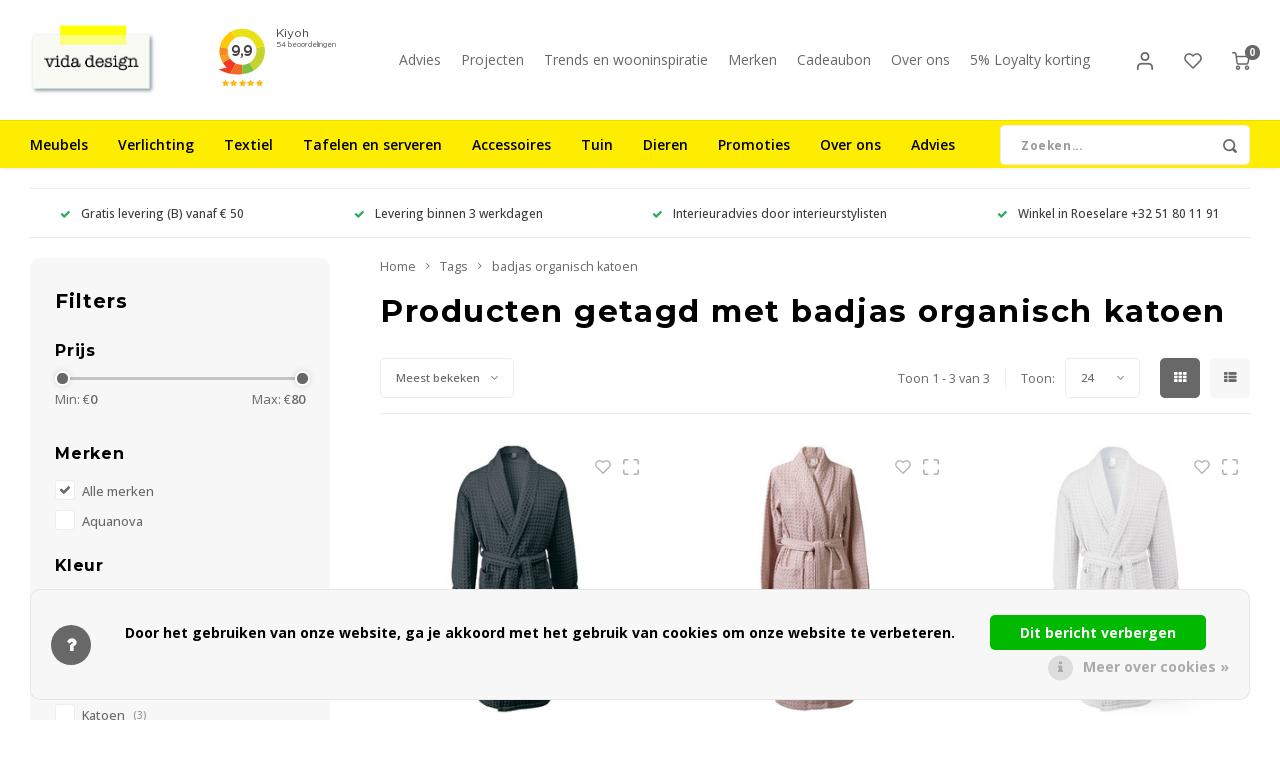

--- FILE ---
content_type: text/html;charset=utf-8
request_url: https://www.vida-design.be/tags/badjas-organisch-katoen/
body_size: 41056
content:
	




<!DOCTYPE html>
<html lang="nl">
	
  <head>
  <!-- Pinterest Tag -->
<script>
!function(e){if(!window.pintrk){window.pintrk = function () {
window.pintrk.queue.push(Array.prototype.slice.call(arguments))};var
  n=window.pintrk;n.queue=[],n.version="3.0";var
  t=document.createElement("script");t.async=!0,t.src=e;var
  r=document.getElementsByTagName("script")[0];
  r.parentNode.insertBefore(t,r)}}("https://s.pinimg.com/ct/core.js");
pintrk('load', '2612805713632', {em: '<user_email_address>'});
pintrk('page');
</script>
<noscript>
<img height="1" width="1" style="display:none;" alt=""
  src="https://ct.pinterest.com/v3/?event=init&tid=2612805713632&pd[em]=<hashed_email_address>&noscript=1" />
</noscript>
<!-- end Pinterest Tag -->
        
    <meta charset="utf-8"/>
<!-- [START] 'blocks/head.rain' -->
<!--

  (c) 2008-2026 Lightspeed Netherlands B.V.
  http://www.lightspeedhq.com
  Generated: 21-01-2026 @ 15:48:18

-->
<link rel="canonical" href="https://www.vida-design.be/tags/badjas-organisch-katoen/"/>
<link rel="alternate" href="https://www.vida-design.be/index.rss" type="application/rss+xml" title="Nieuwe producten"/>
<link href="https://cdn.webshopapp.com/assets/cookielaw.css?2025-02-20" rel="stylesheet" type="text/css"/>
<meta name="robots" content="noodp,noydir"/>
<meta name="google-site-verification" content="HdGalYFHJ0Exhe7NpmR8Q3WvdE-RtCB-JDhJ8lfeDLg"/>
<meta property="og:url" content="https://www.vida-design.be/tags/badjas-organisch-katoen/?source=facebook"/>
<meta property="og:site_name" content="vida design"/>
<meta property="og:title" content="badjas organisch katoen"/>
<meta property="og:description" content="Meubelwinkel en decoratiewinkel voor huis en tuin in Roeselare. Wonen met een hart voor mens en natuur. Betaalbaar wonen."/>
<script src="https://www.powr.io/powr.js?external-type=lightspeed"></script>
<script>
(function(w,d,s,l,i){w[l]=w[l]||[];w[l].push({'gtm.start':
new Date().getTime(),event:'gtm.js'});var f=d.getElementsByTagName(s)[0],
j=d.createElement(s),dl=l!='dataLayer'?'&l='+l:'';j.async=true;j.src=
'https://www.googletagmanager.com/gtm.js?id='+i+dl;f.parentNode.insertBefore(j,f);
})(window,document,'script','dataLayer','GTM-T6ZP8FB');
</script>
<!--[if lt IE 9]>
<script src="https://cdn.webshopapp.com/assets/html5shiv.js?2025-02-20"></script>
<![endif]-->
<!-- [END] 'blocks/head.rain' -->
    <title>badjas organisch katoen - vida design</title>
    <meta name="description" content="Meubelwinkel en decoratiewinkel voor huis en tuin in Roeselare. Wonen met een hart voor mens en natuur. Betaalbaar wonen." />
    <meta name="keywords" content="badjas, organisch, katoen, design, interieur, wonen, Scandinavisch design, industrieel design, meubelwinkel, meubels, interieurwinkel, interieurwinkel Roeselare, meubelwinkel Roeselare, tuinmeubels, tuinmeubels Roeselare, tuinmeubelen, tuinmeubelen R" />
    <meta http-equiv="X-UA-Compatible" content="IE=edge,chrome=1">
    <meta name="viewport" content="width=device-width, initial-scale=1.0">
    <meta name="apple-mobile-web-app-capable" content="yes">
    <meta name="apple-mobile-web-app-status-bar-style" content="black">
    <meta property="fb:app_id" content="966242223397117"/>
    <meta name="viewport" content="width=device-width, initial-scale=1, maximum-scale=1, user-scalable=0"/>
    <meta name="apple-mobile-web-app-capable" content="yes">
    <meta name="HandheldFriendly" content="true" /> 
		<meta name="apple-mobile-web-app-title" content="vida design">
  	<!-- pin markups -->
      	<!-- end | pin markups -->
  
		<link rel="apple-touch-icon-precomposed" href="https://cdn.webshopapp.com/shops/225863/themes/165108/assets/homescreen-icon.jpg?20260103171735"/> 
  
    <link rel="shortcut icon" href="https://cdn.webshopapp.com/shops/225863/themes/165108/assets/favicon.ico?20260103171735" type="image/x-icon" />
    <link href='//fonts.googleapis.com/css?family=Open%20Sans:400,300,500,600,700,800,900' rel='stylesheet' type='text/css'>
    <link href='//fonts.googleapis.com/css?family=Montserrat:400,300,500,600,700,800,900' rel='stylesheet' type='text/css'>
  	<link href='https://cdn.jsdelivr.net/npm/boxicons@2.0.2/css/boxicons.min.css' rel='stylesheet'>
    <link rel="stylesheet" href="https://cdn.webshopapp.com/shops/225863/themes/165108/assets/bootstrap.css?2026010317411020201230162819" />
    <link rel="stylesheet" href="https://cdn.webshopapp.com/shops/225863/themes/165108/assets/font-awesome-min.css?2026010317411020201230162819" />
  	  	<link href="https://cdn.webshopapp.com/shops/225863/themes/165108/assets/gibbon-icons.css?2026010317411020201230162819" rel="stylesheet">
    <link rel="stylesheet" href="https://cdn.webshopapp.com/shops/225863/themes/165108/assets/owl-carousel-min.css?2026010317411020201230162819" />  
    <link rel="stylesheet" href="https://cdn.webshopapp.com/shops/225863/themes/165108/assets/semantic.css?2026010317411020201230162819" />  
    <link rel="stylesheet" href="https://cdn.webshopapp.com/shops/225863/themes/165108/assets/jquery-fancybox-min.css?2026010317411020201230162819" /> 
    <link rel="stylesheet" href="https://cdn.webshopapp.com/shops/225863/themes/165108/assets/style.css?2026010317411020201230162819?328" /> 
    <link rel="stylesheet" href="https://cdn.webshopapp.com/shops/225863/themes/165108/assets/shopmonkey.css?2026010317411020201230162819?1769006898" /> 
    <link rel="stylesheet" href="https://cdn.webshopapp.com/shops/225863/themes/165108/assets/settings.css?2026010317411020201230162819" />  
    <link rel="stylesheet" href="https://cdn.webshopapp.com/assets/gui-2-0.css?2025-02-20" />
    <link rel="stylesheet" href="https://cdn.webshopapp.com/assets/gui-responsive-2-0.css?2025-02-20" />   
    <link rel="stylesheet" href="https://cdn.webshopapp.com/shops/225863/themes/165108/assets/custom.css?2026010317411020201230162819" />

    <script src="https://cdn.webshopapp.com/assets/jquery-1-9-1.js?2025-02-20"></script>
    <script src="https://cdn.webshopapp.com/assets/jquery-ui-1-10-1.js?2025-02-20"></script>
    
   
    <script src="https://cdn.webshopapp.com/shops/225863/themes/165108/assets/bootstrap.js?2026010317411020201230162819"></script>
    <script src="https://cdn.webshopapp.com/shops/225863/themes/165108/assets/owl-carousel-min.js?2026010317411020201230162819"></script>
    <script src="https://cdn.webshopapp.com/shops/225863/themes/165108/assets/semantic.js?2026010317411020201230162819"></script>
    <script src="https://cdn.webshopapp.com/shops/225863/themes/165108/assets/jquery-fancybox-min.js?2026010317411020201230162819"></script>
    <script src="https://cdn.webshopapp.com/shops/225863/themes/165108/assets/moment.js?2026010317411020201230162819"></script>  
    <script src="https://cdn.webshopapp.com/shops/225863/themes/165108/assets/js-cookie.js?2026010317411020201230162819"></script>
    <script src="https://cdn.webshopapp.com/shops/225863/themes/165108/assets/jquery-countdown-min.js?2026010317411020201230162819"></script>
  	<script src="https://cdn.webshopapp.com/shops/225863/themes/165108/assets/masonry.js?2026010317411020201230162819"></script>
    <script src="https://cdn.webshopapp.com/shops/225863/themes/165108/assets/global.js?2026010317411020201230162819?1769006898"></script>
  	<script src="//cdnjs.cloudflare.com/ajax/libs/jqueryui-touch-punch/0.2.3/jquery.ui.touch-punch.min.js"></script>
    
    <script src="https://cdn.webshopapp.com/shops/225863/themes/165108/assets/jcarousel.js?2026010317411020201230162819"></script>
    <script src="https://cdn.webshopapp.com/assets/gui.js?2025-02-20"></script>
    <script src="https://cdn.webshopapp.com/assets/gui-responsive-2-0.js?2025-02-20"></script>
    
        
    
    <!--[if lt IE 9]>
    <link rel="stylesheet" href="https://cdn.webshopapp.com/shops/225863/themes/165108/assets/style-ie.css?2026010317411020201230162819" />
    <![endif]-->
  </head>  
      
  <body ><script type="application/ld+json">
[
			{
    "@context": "http://schema.org",
    "@type": "BreadcrumbList",
    "itemListElement":
    [
      {
        "@type": "ListItem",
        "position": 1,
        "item": {
        	"@id": "https://www.vida-design.be/",
        	"name": "Home"
        }
      },
    	          	{
    		"@type": "ListItem",
     		"position": 2,
     		"item":	{
      		"@id": "https://www.vida-design.be/tags/",
      		"name": "Tags"
    		}
    	},          	          	{
    		"@type": "ListItem",
     		"position": 3,
     		"item":	{
      		"@id": "https://www.vida-design.be/tags/badjas-organisch-katoen/",
      		"name": "badjas organisch katoen"
    		}
    	}          	    ]
  },
      
        
    {
  "@context": "http://schema.org",
  "@id": "https://www.vida-design.be/#Organization",
  "@type": "Organization",
  "url": "https://www.vida-design.be/", 
  "name": "vida design",
  "logo": "https://cdn.webshopapp.com/shops/225863/themes/165108/assets/logo.png?20260103171735",
  "telephone": "+32 51 80 11 91",
  "email": ""
  ,
  "aggregateRating": {
        "@type": "AggregateRating",
        "bestRating": "10",
        "worstRating": "1",
        "ratingValue": "9,9",
        "reviewCount": "30",
        "url":"https://www.kiyoh.com/reviews/1079054/vida_design"
    }
      }
  ]
</script><div class="cart-messages hidden"><ul></ul></div><div id="cart-popup" class="cart-popup mobile-popup" data-popup="cart"><div class="popup-inner"><div class="inner cart-wrap"><div class="table"><div class="title-small title-font">Winkelwagen</div><div class="empty-cart">
      	Geen producten gevonden...
      </div><div class="table-wrap"><form id="gui-form-cart" action="https://www.vida-design.be/cart/update/" method="post"><table></table></form></div><div class="shipping-discount hidden"><div class="discount-block"><form class="gui-form-discount" action="https://www.vida-design.be/cart/setDiscount/" method="post"><input class="standard-input" type="text" name="code" placeholder="Kortingscode"><a class="btn btn-small accent add-discount"  href="javascript:;"><i class="fa fa-plus"></i></a></form></div><a href="https://www.vida-design.be/cart/?shipping" class="btn accent btn-small hidden-xs">Verzendkosten berekenen</a></div></div><div class="totals-wrap"><div class="totals"><div class="title-small title-font hidden-xs"><span data-cart-items>0</span> artikelen</div><table><tr><td>Totaal excl. btw</td><td data-cart-total-excl>€0,00</td></tr><tr><td>BTW</td><td data-cart-total-vat>€0,00</td></tr><tr><td>Totaal</td><td data-cart-total-incl>€0,00</td></tr></table><div class="buttons"><a class="btn accent" href="https://www.vida-design.be/checkout/">Naar de kassa</a><a class="btn light hidden-xs" href="javascript:;" data-fancybox-close>Ga verder met winkelen</a></div></div><div class="payments hidden-xs"><a href="https://www.vida-design.be/service/payment-methods/" title="Betaalmethoden"><img src="https://cdn.webshopapp.com/shops/225863/themes/165108/assets/ideal.png?2026010317411020201230162819" alt="iDEAL" /></a><a href="https://www.vida-design.be/service/payment-methods/" title="Betaalmethoden"><img src="https://cdn.webshopapp.com/shops/225863/themes/165108/assets/mastercard.png?2026010317411020201230162819" alt="MasterCard" /></a><a href="https://www.vida-design.be/service/payment-methods/" title="Betaalmethoden"><img src="https://cdn.webshopapp.com/shops/225863/themes/165108/assets/visa.png?2026010317411020201230162819" alt="Visa" /></a><a href="https://www.vida-design.be/service/payment-methods/" title="Betaalmethoden"><img src="https://cdn.webshopapp.com/shops/225863/themes/165108/assets/mistercash.png?2026010317411020201230162819" alt="Bancontact" /></a><a href="https://www.vida-design.be/service/payment-methods/" title="Betaalmethoden"><img src="https://cdn.webshopapp.com/shops/225863/themes/165108/assets/maestro.png?2026010317411020201230162819" alt="Maestro" /></a></div></div></div></div><div class="close-popup"><div class="close-popup-inner"><a href="javascript:;" class="close-mobile-popup" data-fancybox-close>
        Sluiten
      </a></div></div></div><div id="login-popup" class="mobile-popup" data-popup="login"><div class="popup-inner"><div class="title-small title-font">Inloggen</div><form class="formLogin" id="formLogin" action="https://www.vida-design.be/account/loginPost/?return=https%3A%2F%2Fwww.vida-design.be%2Ftags%2Fbadjas-organisch-katoen%2F" method="post"><input type="hidden" name="key" value="4a649fd13eec7228cc493b1bf4305c46" /><input type="hidden" name="type" value="login" /><input type="submit" hidden/><input type="text" name="email" id="formLoginEmail" value="" placeholder="E-mailadres" class="standard-input" /><input type="password" name="password" id="formLoginPassword" value="" placeholder="Wachtwoord" class="standard-input"/><div class="buttons"><a class="btn accent" href="#" onclick="$('#formLogin').submit(); return false;" title="Inloggen">Inloggen</a><a class="btn facebook" rel="nofollow" onclick="gui_facebook('https://www.vida-design.be/account/loginFacebook/?return=https%3A%2F%2Fwww.vida-design.be%2Ftags%2Fbadjas-organisch-katoen%2F'); return false;">Login with Facebook</a></div></form><div class="options"><a class="forgot-pw" href="https://www.vida-design.be/account/password/">Wachtwoord vergeten?</a><span class="or">of</span><a class="no-account" href="https://www.vida-design.be/account/register/">Nog geen account? Klik</a></div></div><div class="close-popup"><div class="close-popup-inner"><a href="javascript:;" class="close-mobile-popup" data-fancybox-close>
        Sluiten
      </a></div></div></div><div id="language-currency-popup" class="language-currency-popup mobile-popup"><div class="popup-inner"><div class="language-section"><div class="title-small title-font">Taal</div><div class="options-wrap"><div class="option active"><a href="https://www.vida-design.be/go/category/"><div class="inner"><div class="icon"><img src="https://cdn.webshopapp.com/shops/225863/themes/165108/assets/flag-nl.svg?2026010317411020201230162819" alt="flag-Nederlands"></div><div class="text">Nederlands</div></div></a></div></div></div><div class="close-popup"><div class="close-popup-inner"><a href="javascript:;" class="close-mobile-popup" data-fancybox-close>
          Sluiten
        </a></div></div></div></div><div class="mobile-menu-2020 mobile-menu mobile-popup" data-popup="menu"><div class="popup-inner"><div class="menu-wrap"><div class="breads">Hoofdmenu</div><div class="title-small title-font">Categorieën</div><div class="menu"><ul><li class=""><a class="normal-link" href="https://www.vida-design.be/meubels/">Meubels<span class="more-cats"><i class="fa fa-chevron-right"></i></span></a><div class="subs"><div class="breads">Hoofdmenu / meubels</div><div class="title-small title-font text-center subs-back"><i class="fa fa-chevron-left"></i>Meubels</div><ul class=""><li class=""><a class="normal-link" href="https://www.vida-design.be/meubels/zitten/">Zitten<span class="more-cats"><i class="fa fa-chevron-right"></i></span></a><div class="subs"><div class="breads">Hoofdmenu / meubels / zitten</div><div class="title-small title-font text-center subs-back"><i class="fa fa-chevron-left"></i>Zitten</div><ul class=""><li class=""><a class="normal-link" href="https://www.vida-design.be/meubels/zitten/bankjes/">Bankjes</a></li><li class=""><a class="normal-link" href="https://www.vida-design.be/meubels/zitten/barstoelen/">Barstoelen</a></li><li class=""><a class="normal-link" href="https://www.vida-design.be/meubels/zitten/bureaustoelen/">Bureaustoelen</a></li><li class=""><a class="normal-link" href="https://www.vida-design.be/meubels/zitten/eetkamerstoelen/">Eetkamerstoelen</a></li><li class=""><a class="normal-link" href="https://www.vida-design.be/meubels/zitten/fauteuils/">Fauteuils</a></li><li class=""><a class="normal-link" href="https://www.vida-design.be/meubels/zitten/krukjes-en-poefs/">Krukjes en poefs</a></li><li class=""><a class="normal-link" href="https://www.vida-design.be/meubels/zitten/zetels/">Zetels</a></li></ul></div></li><li class=""><a class="normal-link" href="https://www.vida-design.be/meubels/tafels/">Tafels<span class="more-cats"><i class="fa fa-chevron-right"></i></span></a><div class="subs"><div class="breads">Hoofdmenu / meubels / zitten / tafels</div><div class="title-small title-font text-center subs-back"><i class="fa fa-chevron-left"></i>Tafels</div><ul class=""><li class=""><a class="normal-link" href="https://www.vida-design.be/meubels/tafels/bijzettafels-en-salontafels/">Bijzettafels en salontafels</a></li><li class=""><a class="normal-link" href="https://www.vida-design.be/meubels/tafels/bureautafels/">Bureautafels</a></li><li class=""><a class="normal-link" href="https://www.vida-design.be/meubels/tafels/consoletafels/">Consoletafels</a></li><li class=""><a class="normal-link" href="https://www.vida-design.be/meubels/tafels/eettafels/">Eettafels</a></li></ul></div></li><li class=""><a class="normal-link" href="https://www.vida-design.be/meubels/kasten-opbergen/">Kasten/opbergen<span class="more-cats"><i class="fa fa-chevron-right"></i></span></a><div class="subs"><div class="breads">Hoofdmenu / meubels / zitten / tafels / kasten/opbergen</div><div class="title-small title-font text-center subs-back"><i class="fa fa-chevron-left"></i>Kasten/opbergen</div><ul class=""><li class=""><a class="normal-link" href="https://www.vida-design.be/meubels/kasten-opbergen/dressoirs/">Dressoirs</a></li><li class=""><a class="normal-link" href="https://www.vida-design.be/meubels/kasten-opbergen/mediameubels-lage-kasten/">Mediameubels / lage kasten</a></li><li class=""><a class="normal-link" href="https://www.vida-design.be/meubels/kasten-opbergen/kasten-en-commodes/">Kasten en commodes</a></li><li class=""><a class="normal-link" href="https://www.vida-design.be/meubels/kasten-opbergen/vitrinekasten/">Vitrinekasten</a></li><li class=""><a class="normal-link" href="https://www.vida-design.be/meubels/kasten-opbergen/wandrekken-roomdividers/">Wandrekken / roomdividers</a></li><li class=""><a class="normal-link" href="https://www.vida-design.be/meubels/kasten-opbergen/wandplanken-hangkasten/">Wandplanken / hangkasten</a></li><li class=""><a class="normal-link" href="https://www.vida-design.be/meubels/kasten-opbergen/kledingrekken/">Kledingrekken</a></li><li class=""><a class="normal-link" href="https://www.vida-design.be/meubels/kasten-opbergen/trolleys/">Trolleys</a></li><li class=""><a class="normal-link" href="https://www.vida-design.be/meubels/kasten-opbergen/nachtkastjes/">Nachtkastjes</a></li></ul></div></li><li class=""><a class="normal-link" href="https://www.vida-design.be/meubels/bedden/">Bedden<span class="more-cats"><i class="fa fa-chevron-right"></i></span></a><div class="subs"><div class="breads">Hoofdmenu / meubels / zitten / tafels / kasten/opbergen / bedden</div><div class="title-small title-font text-center subs-back"><i class="fa fa-chevron-left"></i>Bedden</div><ul class=""><li class=""><a class="normal-link" href="https://www.vida-design.be/meubels/bedden/bedden/">Bedden</a></li><li class=""><a class="normal-link" href="https://www.vida-design.be/meubels/bedden/sofabedden/">Sofabedden</a></li></ul></div></li></ul></div></li><li class=""><a class="normal-link" href="https://www.vida-design.be/verlichting/">Verlichting<span class="more-cats"><i class="fa fa-chevron-right"></i></span></a><div class="subs"><div class="breads">Hoofdmenu / verlichting</div><div class="title-small title-font text-center subs-back"><i class="fa fa-chevron-left"></i>Verlichting</div><ul class=""><li class=""><a class="normal-link" href="https://www.vida-design.be/verlichting/hanglampen/">Hanglampen</a></li><li class=""><a class="normal-link" href="https://www.vida-design.be/verlichting/plafondlampen/">Plafondlampen</a></li><li class=""><a class="normal-link" href="https://www.vida-design.be/verlichting/vloerlampen/">Vloerlampen</a></li><li class=""><a class="normal-link" href="https://www.vida-design.be/verlichting/wandlampen/">Wandlampen</a></li><li class=""><a class="normal-link" href="https://www.vida-design.be/verlichting/tafellampen-en-bureaulampen/">Tafellampen en bureaulampen</a></li><li class=""><a class="normal-link" href="https://www.vida-design.be/verlichting/oplaadbare-lampen/">Oplaadbare lampen</a></li><li class=""><a class="normal-link" href="https://www.vida-design.be/verlichting/plafondkapjes/">Plafondkapjes</a></li><li class=""><a class="normal-link" href="https://www.vida-design.be/verlichting/lichtbronnen/">Lichtbronnen<span class="more-cats"><i class="fa fa-chevron-right"></i></span></a><div class="subs"><div class="breads">Hoofdmenu / verlichting / hanglampen / plafondlampen / vloerlampen / wandlampen / tafellampen en bureaulampen / oplaadbare lampen / plafondkapjes / lichtbronnen</div><div class="title-small title-font text-center subs-back"><i class="fa fa-chevron-left"></i>Lichtbronnen</div><ul class=""><li class=""><a class="normal-link" href="https://www.vida-design.be/verlichting/lichtbronnen/e27/">E27</a></li><li class=""><a class="normal-link" href="https://www.vida-design.be/verlichting/lichtbronnen/e14/">E14</a></li><li class=""><a class="normal-link" href="https://www.vida-design.be/verlichting/lichtbronnen/e10/">E10</a></li><li class=""><a class="normal-link" href="https://www.vida-design.be/verlichting/lichtbronnen/gu10/">GU10</a></li></ul></div></li></ul></div></li><li class=""><a class="normal-link" href="https://www.vida-design.be/textiel/">Textiel<span class="more-cats"><i class="fa fa-chevron-right"></i></span></a><div class="subs"><div class="breads">Hoofdmenu / textiel</div><div class="title-small title-font text-center subs-back"><i class="fa fa-chevron-left"></i>Textiel</div><ul class=""><li class=""><a class="normal-link" href="https://www.vida-design.be/textiel/bad-en-wellnesstextiel/">Bad- en wellnesstextiel<span class="more-cats"><i class="fa fa-chevron-right"></i></span></a><div class="subs"><div class="breads">Hoofdmenu / textiel / bad- en wellnesstextiel</div><div class="title-small title-font text-center subs-back"><i class="fa fa-chevron-left"></i>Bad- en wellnesstextiel</div><ul class=""><li class=""><a class="normal-link" href="https://www.vida-design.be/textiel/bad-en-wellnesstextiel/washandjes/">Washandjes</a></li><li class=""><a class="normal-link" href="https://www.vida-design.be/textiel/bad-en-wellnesstextiel/gastendoekjes/">Gastendoekjes</a></li><li class=""><a class="normal-link" href="https://www.vida-design.be/textiel/bad-en-wellnesstextiel/badhanddoeken/">Badhanddoeken</a></li><li class=""><a class="normal-link" href="https://www.vida-design.be/textiel/bad-en-wellnesstextiel/badmatten/">Badmatten</a></li><li class=""><a class="normal-link" href="https://www.vida-design.be/textiel/bad-en-wellnesstextiel/badjassen/">Badjassen</a></li><li class=""><a class="normal-link" href="https://www.vida-design.be/textiel/bad-en-wellnesstextiel/sauna-en-wellness/">Sauna en wellness</a></li></ul></div></li><li class=""><a class="normal-link" href="https://www.vida-design.be/textiel/bedtextiel/">Bedtextiel<span class="more-cats"><i class="fa fa-chevron-right"></i></span></a><div class="subs"><div class="breads">Hoofdmenu / textiel / bad- en wellnesstextiel / bedtextiel</div><div class="title-small title-font text-center subs-back"><i class="fa fa-chevron-left"></i>Bedtextiel</div><ul class=""><li class=""><a class="normal-link" href="https://www.vida-design.be/textiel/bedtextiel/bedspreien/">Bedspreien</a></li><li class=""><a class="normal-link" href="https://www.vida-design.be/textiel/bedtextiel/dekbedden/">Dekbedden</a></li><li class=""><a class="normal-link" href="https://www.vida-design.be/textiel/bedtextiel/dekbedovertrekken/">Dekbedovertrekken</a></li><li class=""><a class="normal-link" href="https://www.vida-design.be/textiel/bedtextiel/hemelbedden/">Hemelbedden</a></li><li class=""><a class="normal-link" href="https://www.vida-design.be/textiel/bedtextiel/hoeslakens/">Hoeslakens</a></li><li class=""><a class="normal-link" href="https://www.vida-design.be/textiel/bedtextiel/kussenslopen/">Kussenslopen</a></li></ul></div></li><li class=""><a class="normal-link" href="https://www.vida-design.be/textiel/keukentextiel/">Keukentextiel<span class="more-cats"><i class="fa fa-chevron-right"></i></span></a><div class="subs"><div class="breads">Hoofdmenu / textiel / bad- en wellnesstextiel / bedtextiel / keukentextiel</div><div class="title-small title-font text-center subs-back"><i class="fa fa-chevron-left"></i>Keukentextiel</div><ul class=""><li class=""><a class="normal-link" href="https://www.vida-design.be/textiel/keukentextiel/keukenhanddoeken/">Keukenhanddoeken</a></li><li class=""><a class="normal-link" href="https://www.vida-design.be/textiel/keukentextiel/keukenschorten/">Keukenschorten</a></li><li class=""><a class="normal-link" href="https://www.vida-design.be/textiel/keukentextiel/ovenwanten-en-handschoenen/">Ovenwanten en -handschoenen</a></li><li class=""><a class="normal-link" href="https://www.vida-design.be/textiel/keukentextiel/pothouders/">Pothouders</a></li><li class=""><a class="normal-link" href="https://www.vida-design.be/textiel/keukentextiel/servetten/">Servetten</a></li><li class=""><a class="normal-link" href="https://www.vida-design.be/textiel/keukentextiel/tafelkleden/">Tafelkleden</a></li><li class=""><a class="normal-link" href="https://www.vida-design.be/textiel/keukentextiel/vaatdoeken/">Vaatdoeken</a></li></ul></div></li><li class=""><a class="normal-link" href="https://www.vida-design.be/textiel/woontextiel/">Woontextiel<span class="more-cats"><i class="fa fa-chevron-right"></i></span></a><div class="subs"><div class="breads">Hoofdmenu / textiel / bad- en wellnesstextiel / bedtextiel / keukentextiel / woontextiel</div><div class="title-small title-font text-center subs-back"><i class="fa fa-chevron-left"></i>Woontextiel</div><ul class=""><li class=""><a class="normal-link" href="https://www.vida-design.be/textiel/woontextiel/deurmatten/">Deurmatten</a></li><li class=""><a class="normal-link" href="https://www.vida-design.be/textiel/woontextiel/dierenhuiden-en-vachten/">Dierenhuiden en -vachten</a></li><li class=""><a class="normal-link" href="https://www.vida-design.be/textiel/woontextiel/kussens/">Kussens</a></li><li class=""><a class="normal-link" href="https://www.vida-design.be/textiel/woontextiel/plaids-en-dekens/">Plaids en dekens</a></li><li class=""><a class="normal-link" href="https://www.vida-design.be/textiel/woontextiel/tapijten/">Tapijten</a></li></ul></div></li></ul></div></li><li class=""><a class="normal-link" href="https://www.vida-design.be/tafelen-en-serveren/">Tafelen en serveren<span class="more-cats"><i class="fa fa-chevron-right"></i></span></a><div class="subs"><div class="breads">Hoofdmenu / tafelen en serveren</div><div class="title-small title-font text-center subs-back"><i class="fa fa-chevron-left"></i>Tafelen en serveren</div><ul class=""><li class=""><a class="normal-link" href="https://www.vida-design.be/tafelen-en-serveren/serviezen/">Serviezen<span class="more-cats"><i class="fa fa-chevron-right"></i></span></a><div class="subs"><div class="breads">Hoofdmenu / tafelen en serveren / serviezen</div><div class="title-small title-font text-center subs-back"><i class="fa fa-chevron-left"></i>Serviezen</div><ul class=""><li class=""><a class="normal-link" href="https://www.vida-design.be/tafelen-en-serveren/serviezen/borden/">Borden</a></li><li class=""><a class="normal-link" href="https://www.vida-design.be/tafelen-en-serveren/serviezen/kopjes-mokken-en-tassen/">Kopjes, mokken en tassen</a></li><li class=""><a class="normal-link" href="https://www.vida-design.be/tafelen-en-serveren/serviezen/kommen/">Kommen</a></li><li class=""><a class="normal-link" href="https://www.vida-design.be/tafelen-en-serveren/serviezen/schalen/">Schalen</a></li><li class=""><a class="normal-link" href="https://www.vida-design.be/tafelen-en-serveren/serviezen/melkkannen-en-suikerpotjes/">Melkkannen en suikerpotjes</a></li><li class=""><a class="normal-link" href="https://www.vida-design.be/tafelen-en-serveren/serviezen/botervloten/">Botervloten</a></li><li class=""><a class="normal-link" href="https://www.vida-design.be/tafelen-en-serveren/serviezen/eierdopjes/">Eierdopjes</a></li><li class=""><a class="normal-link" href="https://www.vida-design.be/tafelen-en-serveren/serviezen/theekannen-en-theepotten/">Theekannen en theepotten</a></li><li class=""><a class="normal-link" href="https://www.vida-design.be/tafelen-en-serveren/serviezen/koffiekannen-en-koffiepotten/">Koffiekannen en koffiepotten</a></li></ul></div></li><li class=""><a class="normal-link" href="https://www.vida-design.be/tafelen-en-serveren/glazen-en-kannen/">Glazen en kannen<span class="more-cats"><i class="fa fa-chevron-right"></i></span></a><div class="subs"><div class="breads">Hoofdmenu / tafelen en serveren / serviezen / glazen en kannen</div><div class="title-small title-font text-center subs-back"><i class="fa fa-chevron-left"></i>Glazen en kannen</div><ul class=""><li class=""><a class="normal-link" href="https://www.vida-design.be/tafelen-en-serveren/glazen-en-kannen/glazen/">Glazen</a></li><li class=""><a class="normal-link" href="https://www.vida-design.be/tafelen-en-serveren/glazen-en-kannen/kannen/">Kannen</a></li><li class=""><a class="normal-link" href="https://www.vida-design.be/tafelen-en-serveren/glazen-en-kannen/wijnkoelers-en-champagne-emmers/">Wijnkoelers en champagne-emmers</a></li></ul></div></li><li class=""><a class="normal-link" href="https://www.vida-design.be/tafelen-en-serveren/bestek/">Bestek<span class="more-cats"><i class="fa fa-chevron-right"></i></span></a><div class="subs"><div class="breads">Hoofdmenu / tafelen en serveren / serviezen / glazen en kannen / bestek</div><div class="title-small title-font text-center subs-back"><i class="fa fa-chevron-left"></i>Bestek</div><ul class=""><li class=""><a class="normal-link" href="https://www.vida-design.be/tafelen-en-serveren/bestek/messen-en-toebehoren/">Messen en toebehoren</a></li><li class=""><a class="normal-link" href="https://www.vida-design.be/tafelen-en-serveren/bestek/besteksets/">Besteksets</a></li><li class=""><a class="normal-link" href="https://www.vida-design.be/tafelen-en-serveren/bestek/kaasmessenset/">Kaasmessenset</a></li><li class=""><a class="normal-link" href="https://www.vida-design.be/tafelen-en-serveren/bestek/taartbestek/">Taartbestek</a></li><li class=""><a class="normal-link" href="https://www.vida-design.be/tafelen-en-serveren/bestek/saladebestek/">Saladebestek</a></li><li class=""><a class="normal-link" href="https://www.vida-design.be/tafelen-en-serveren/bestek/koffie-en-theelepels/">Koffie- en theelepels</a></li></ul></div></li><li class=""><a class="normal-link" href="https://www.vida-design.be/tafelen-en-serveren/presenteren-en-serveren/">Presenteren en serveren<span class="more-cats"><i class="fa fa-chevron-right"></i></span></a><div class="subs"><div class="breads">Hoofdmenu / tafelen en serveren / serviezen / glazen en kannen / bestek / presenteren en serveren</div><div class="title-small title-font text-center subs-back"><i class="fa fa-chevron-left"></i>Presenteren en serveren</div><ul class=""><li class=""><a class="normal-link" href="https://www.vida-design.be/tafelen-en-serveren/presenteren-en-serveren/dienbladen/">Dienbladen</a></li><li class=""><a class="normal-link" href="https://www.vida-design.be/tafelen-en-serveren/presenteren-en-serveren/draaiplateaus/">Draaiplateaus</a></li><li class=""><a class="normal-link" href="https://www.vida-design.be/tafelen-en-serveren/presenteren-en-serveren/ovenschalen/">Ovenschalen</a></li><li class=""><a class="normal-link" href="https://www.vida-design.be/tafelen-en-serveren/presenteren-en-serveren/baraccessoires/">Baraccessoires</a></li><li class=""><a class="normal-link" href="https://www.vida-design.be/tafelen-en-serveren/presenteren-en-serveren/keukenrolhouders/">Keukenrolhouders</a></li><li class=""><a class="normal-link" href="https://www.vida-design.be/tafelen-en-serveren/presenteren-en-serveren/peper-en-zout/">Peper en zout</a></li><li class=""><a class="normal-link" href="https://www.vida-design.be/tafelen-en-serveren/presenteren-en-serveren/onderzetters/">Onderzetters</a></li><li class=""><a class="normal-link" href="https://www.vida-design.be/tafelen-en-serveren/presenteren-en-serveren/papieren-servetten/">Papieren servetten</a></li><li class=""><a class="normal-link" href="https://www.vida-design.be/tafelen-en-serveren/presenteren-en-serveren/placemats/">Placemats</a></li><li class=""><a class="normal-link" href="https://www.vida-design.be/tafelen-en-serveren/presenteren-en-serveren/servettenhouders/">Servettenhouders</a></li><li class=""><a class="normal-link" href="https://www.vida-design.be/tafelen-en-serveren/presenteren-en-serveren/olie-en-azijnflessen/">Olie- en azijnflessen</a></li><li class=""><a class="normal-link" href="https://www.vida-design.be/tafelen-en-serveren/presenteren-en-serveren/serveerstandaarden-en-taartplateaus/">Serveerst­andaarden en taartplateaus</a></li></ul></div></li><li class=""><a class="normal-link" href="https://www.vida-design.be/tafelen-en-serveren/snijplanken-en-serveerplanken/">Snijplanken en serveerplanken</a></li><li class=""><a class="normal-link" href="https://www.vida-design.be/tafelen-en-serveren/bewaren/">Bewaren<span class="more-cats"><i class="fa fa-chevron-right"></i></span></a><div class="subs"><div class="breads">Hoofdmenu / tafelen en serveren / serviezen / glazen en kannen / bestek / presenteren en serveren / snijplanken en serveerplanken / bewaren</div><div class="title-small title-font text-center subs-back"><i class="fa fa-chevron-left"></i>Bewaren</div><ul class=""><li class=""><a class="normal-link" href="https://www.vida-design.be/tafelen-en-serveren/bewaren/lunchboxen/">Lunchboxen</a></li><li class=""><a class="normal-link" href="https://www.vida-design.be/tafelen-en-serveren/bewaren/broodtrommels/">Broodtrommels</a></li><li class=""><a class="normal-link" href="https://www.vida-design.be/tafelen-en-serveren/bewaren/drinkflessen/">Drinkflessen</a></li><li class=""><a class="normal-link" href="https://www.vida-design.be/tafelen-en-serveren/bewaren/voorraadpotten/">Voorraadpotten</a></li></ul></div></li><li class=""><a class="normal-link" href="https://www.vida-design.be/tafelen-en-serveren/keukenhulpjes/">Keukenhulpjes</a></li></ul></div></li><li class=""><a class="normal-link" href="https://www.vida-design.be/accessoires/">Accessoires<span class="more-cats"><i class="fa fa-chevron-right"></i></span></a><div class="subs"><div class="breads">Hoofdmenu / accessoires</div><div class="title-small title-font text-center subs-back"><i class="fa fa-chevron-left"></i>Accessoires</div><ul class=""><li class=""><a class="normal-link" href="https://www.vida-design.be/accessoires/badkameraccessoires/">Badkameraccessoires<span class="more-cats"><i class="fa fa-chevron-right"></i></span></a><div class="subs"><div class="breads">Hoofdmenu / accessoires / badkameraccessoires</div><div class="title-small title-font text-center subs-back"><i class="fa fa-chevron-left"></i>Badkameraccessoires</div><ul class=""><li class=""><a class="normal-link" href="https://www.vida-design.be/accessoires/badkameraccessoires/handdoekhouders-en-ladders/">Handdoekhouders en ladders</a></li><li class=""><a class="normal-link" href="https://www.vida-design.be/accessoires/badkameraccessoires/huisgeuren/">Huisgeuren</a></li><li class=""><a class="normal-link" href="https://www.vida-design.be/accessoires/badkameraccessoires/make-up-spiegels/">Make-up spiegels</a></li><li class=""><a class="normal-link" href="https://www.vida-design.be/accessoires/badkameraccessoires/opbergers/">Opbergers</a></li><li class=""><a class="normal-link" href="https://www.vida-design.be/accessoires/badkameraccessoires/tandenborstelhouders/">Tandenborstelhouders</a></li><li class=""><a class="normal-link" href="https://www.vida-design.be/accessoires/badkameraccessoires/tissuehouders/">Tissuehouders</a></li><li class=""><a class="normal-link" href="https://www.vida-design.be/accessoires/badkameraccessoires/toiletborstelhouders/">Toiletborstelhouders</a></li><li class=""><a class="normal-link" href="https://www.vida-design.be/accessoires/badkameraccessoires/verzorging/">Verzorging</a></li><li class=""><a class="normal-link" href="https://www.vida-design.be/accessoires/badkameraccessoires/vuilnisbakjes/">Vuilnisbakjes</a></li><li class=""><a class="normal-link" href="https://www.vida-design.be/accessoires/badkameraccessoires/wasmanden/">Wasmanden</a></li><li class=""><a class="normal-link" href="https://www.vida-design.be/accessoires/badkameraccessoires/toiletpapierhouder/">Toiletpapierhouder</a></li><li class=""><a class="normal-link" href="https://www.vida-design.be/accessoires/badkameraccessoires/zeepdispensers-en-zeepschaaltjes/">Zeepdispensers en zeepschaaltjes</a></li></ul></div></li><li class=""><a class="normal-link" href="https://www.vida-design.be/accessoires/woonaccessoires/">Woonaccessoires<span class="more-cats"><i class="fa fa-chevron-right"></i></span></a><div class="subs"><div class="breads">Hoofdmenu / accessoires / badkameraccessoires / woonaccessoires</div><div class="title-small title-font text-center subs-back"><i class="fa fa-chevron-left"></i>Woonaccessoires</div><ul class=""><li class=""><a class="normal-link" href="https://www.vida-design.be/accessoires/woonaccessoires/beeldjes-en-sierstukken/">Beeldjes en sierstukken</a></li><li class=""><a class="normal-link" href="https://www.vida-design.be/accessoires/woonaccessoires/bloempotten/">Bloempotten</a></li><li class=""><a class="normal-link" href="https://www.vida-design.be/accessoires/woonaccessoires/bureauonderleggers/">Bureauonderleggers</a></li><li class=""><a class="normal-link" href="https://www.vida-design.be/accessoires/woonaccessoires/fotolijsten/">Fotolijsten</a></li><li class=""><a class="normal-link" href="https://www.vida-design.be/accessoires/woonaccessoires/geurkaarsen/">Geurkaarsen</a></li><li class=""><a class="normal-link" href="https://www.vida-design.be/accessoires/woonaccessoires/huishoudartikelen/">Huishoudartikelen</a></li><li class=""><a class="normal-link" href="https://www.vida-design.be/accessoires/woonaccessoires/kaarsen/">Kaarsen</a></li><li class=""><a class="normal-link" href="https://www.vida-design.be/accessoires/woonaccessoires/kaarshouders/">Kaarshouders</a></li><li class=""><a class="normal-link" href="https://www.vida-design.be/accessoires/woonaccessoires/kapstokken/">Kapstokken</a></li><li class=""><a class="normal-link" href="https://www.vida-design.be/accessoires/woonaccessoires/klokken/">Klokken</a></li><li class=""><a class="normal-link" href="https://www.vida-design.be/accessoires/woonaccessoires/spiegels/">Spiegels</a></li><li class=""><a class="normal-link" href="https://www.vida-design.be/accessoires/woonaccessoires/theelichthouders/">Theelichthouders</a></li><li class=""><a class="normal-link" href="https://www.vida-design.be/accessoires/woonaccessoires/vazen/">Vazen</a></li></ul></div></li><li class=""><a class="normal-link" href="https://www.vida-design.be/accessoires/opbergers/">Opbergers<span class="more-cats"><i class="fa fa-chevron-right"></i></span></a><div class="subs"><div class="breads">Hoofdmenu / accessoires / badkameraccessoires / woonaccessoires / opbergers</div><div class="title-small title-font text-center subs-back"><i class="fa fa-chevron-left"></i>Opbergers</div><ul class=""><li class=""><a class="normal-link" href="https://www.vida-design.be/accessoires/opbergers/brieflades-en-pennenhouders/">Brieflades en pennenhouders</a></li><li class=""><a class="normal-link" href="https://www.vida-design.be/accessoires/opbergers/boekensteunen/">Boekensteunen</a></li><li class=""><a class="normal-link" href="https://www.vida-design.be/accessoires/opbergers/magazinehouders/">Magazinehouders</a></li><li class=""><a class="normal-link" href="https://www.vida-design.be/accessoires/opbergers/manden/">Manden</a></li><li class=""><a class="normal-link" href="https://www.vida-design.be/accessoires/opbergers/opbergboxen/">Opbergboxen</a></li></ul></div></li><li class=""><a class="normal-link" href="https://www.vida-design.be/accessoires/wanddecoratie/">Wanddecoratie<span class="more-cats"><i class="fa fa-chevron-right"></i></span></a><div class="subs"><div class="breads">Hoofdmenu / accessoires / badkameraccessoires / woonaccessoires / opbergers / wanddecoratie</div><div class="title-small title-font text-center subs-back"><i class="fa fa-chevron-left"></i>Wanddecoratie</div><ul class=""><li class=""><a class="normal-link" href="https://www.vida-design.be/accessoires/wanddecoratie/kaders/">Kaders</a></li><li class=""><a class="normal-link" href="https://www.vida-design.be/accessoires/wanddecoratie/kunstwerken/">Kunstwerken</a></li><li class=""><a class="normal-link" href="https://www.vida-design.be/accessoires/wanddecoratie/posters/">Posters</a></li><li class=""><a class="normal-link" href="https://www.vida-design.be/accessoires/wanddecoratie/tegels-en-borden/">Tegels en borden</a></li><li class=""><a class="normal-link" href="https://www.vida-design.be/accessoires/wanddecoratie/wandtapijten-en-manden/">Wandtapijten en -manden</a></li></ul></div></li><li class=""><a class="normal-link" href="https://www.vida-design.be/accessoires/lifestyle/">Lifestyle<span class="more-cats"><i class="fa fa-chevron-right"></i></span></a><div class="subs"><div class="breads">Hoofdmenu / accessoires / badkameraccessoires / woonaccessoires / opbergers / wanddecoratie / lifestyle</div><div class="title-small title-font text-center subs-back"><i class="fa fa-chevron-left"></i>Lifestyle</div><ul class=""><li class=""><a class="normal-link" href="https://www.vida-design.be/accessoires/lifestyle/boeken/">Boeken</a></li><li class=""><a class="normal-link" href="https://www.vida-design.be/accessoires/lifestyle/handtassen/">Handtassen</a></li><li class=""><a class="normal-link" href="https://www.vida-design.be/accessoires/lifestyle/kaarthouders/">Kaarthouders</a></li><li class=""><a class="normal-link" href="https://www.vida-design.be/accessoires/lifestyle/laptop-en-ipadhouders/">Laptop- en iPadhouders</a></li><li class=""><a class="normal-link" href="https://www.vida-design.be/accessoires/lifestyle/pennenzakken/">Pennenzakken</a></li><li class=""><a class="normal-link" href="https://www.vida-design.be/accessoires/lifestyle/portefeuilles-en-geldbeugels/">Portefeuilles en geldbeugels</a></li><li class=""><a class="normal-link" href="https://www.vida-design.be/accessoires/lifestyle/toilettassen/">Toilettassen</a></li></ul></div></li><li class=""><a class="normal-link" href="https://www.vida-design.be/accessoires/onderhoud/">Onderhoud</a></li><li class=""><a class="normal-link" href="https://www.vida-design.be/accessoires/klimaatbeheersing/">Klimaatbeheersing<span class="more-cats"><i class="fa fa-chevron-right"></i></span></a><div class="subs"><div class="breads">Hoofdmenu / accessoires / badkameraccessoires / woonaccessoires / opbergers / wanddecoratie / lifestyle / onderhoud / klimaatbeheersing</div><div class="title-small title-font text-center subs-back"><i class="fa fa-chevron-left"></i>Klimaatbeheersing</div><ul class=""><li class=""><a class="normal-link" href="https://www.vida-design.be/accessoires/klimaatbeheersing/ventilatoren/">Ventilatoren</a></li></ul></div></li></ul></div></li><li class=""><a class="normal-link" href="https://www.vida-design.be/tuin/">Tuin<span class="more-cats"><i class="fa fa-chevron-right"></i></span></a><div class="subs"><div class="breads">Hoofdmenu / tuin</div><div class="title-small title-font text-center subs-back"><i class="fa fa-chevron-left"></i>Tuin</div><ul class=""><li class=""><a class="normal-link" href="https://www.vida-design.be/tuin/tuinmeubels/">Tuinmeubels<span class="more-cats"><i class="fa fa-chevron-right"></i></span></a><div class="subs"><div class="breads">Hoofdmenu / tuin / tuinmeubels</div><div class="title-small title-font text-center subs-back"><i class="fa fa-chevron-left"></i>Tuinmeubels</div><ul class=""><li class=""><a class="normal-link" href="https://www.vida-design.be/tuin/tuinmeubels/tuintafels/">Tuintafels</a></li><li class=""><a class="normal-link" href="https://www.vida-design.be/tuin/tuinmeubels/tuinbanken/">Tuinbanken</a></li><li class=""><a class="normal-link" href="https://www.vida-design.be/tuin/tuinmeubels/tuinstoelen/">Tuinstoelen</a></li><li class=""><a class="normal-link" href="https://www.vida-design.be/tuin/tuinmeubels/barstoelen/">Barstoelen</a></li><li class=""><a class="normal-link" href="https://www.vida-design.be/tuin/tuinmeubels/bijzettafels-en-salontafels-voor-buiten/">Bijzettafels en salontafels voor buiten</a></li><li class=""><a class="normal-link" href="https://www.vida-design.be/tuin/tuinmeubels/sofas-en-loungesets/">Sofa&#039;s en loungesets</a></li><li class=""><a class="normal-link" href="https://www.vida-design.be/tuin/tuinmeubels/loungestoelen-voor-buiten/">Loungestoelen voor buiten</a></li><li class=""><a class="normal-link" href="https://www.vida-design.be/tuin/tuinmeubels/zonnebedden/">Zonnebedden</a></li><li class=""><a class="normal-link" href="https://www.vida-design.be/tuin/tuinmeubels/hangstoelen-en-hangmatten/">Hangstoelen en hangmatten</a></li><li class=""><a class="normal-link" href="https://www.vida-design.be/tuin/tuinmeubels/picknicktafels/">Picknicktafels</a></li><li class=""><a class="normal-link" href="https://www.vida-design.be/tuin/tuinmeubels/buiten-opbergen/">Buiten opbergen</a></li></ul></div></li><li class=""><a class="normal-link" href="https://www.vida-design.be/tuin/parasols/">Parasols<span class="more-cats"><i class="fa fa-chevron-right"></i></span></a><div class="subs"><div class="breads">Hoofdmenu / tuin / tuinmeubels / parasols</div><div class="title-small title-font text-center subs-back"><i class="fa fa-chevron-left"></i>Parasols</div><ul class=""><li class=""><a class="normal-link" href="https://www.vida-design.be/tuin/parasols/parasolvoeten-en-staanders/">Parasolvoeten en -staanders</a></li><li class=""><a class="normal-link" href="https://www.vida-design.be/tuin/parasols/strandparasols/">Strandparasols</a></li><li class=""><a class="normal-link" href="https://www.vida-design.be/tuin/parasols/middenstokparasols/">Middenstokparasols</a></li><li class=""><a class="normal-link" href="https://www.vida-design.be/tuin/parasols/zweefparasols/">Zweefparasols</a></li></ul></div></li><li class=""><a class="normal-link" href="https://www.vida-design.be/tuin/tuintextiel/">Tuintextiel<span class="more-cats"><i class="fa fa-chevron-right"></i></span></a><div class="subs"><div class="breads">Hoofdmenu / tuin / tuinmeubels / parasols / tuintextiel</div><div class="title-small title-font text-center subs-back"><i class="fa fa-chevron-left"></i>Tuintextiel</div><ul class=""><li class=""><a class="normal-link" href="https://www.vida-design.be/tuin/tuintextiel/buitenkussens/">Buitenkussens</a></li><li class=""><a class="normal-link" href="https://www.vida-design.be/tuin/tuintextiel/verwarmde-kussens/">Verwarmde kussens</a></li><li class=""><a class="normal-link" href="https://www.vida-design.be/tuin/tuintextiel/strandlakens/">Strandlakens</a></li><li class=""><a class="normal-link" href="https://www.vida-design.be/tuin/tuintextiel/buitentapijten/">Buitentapijten</a></li></ul></div></li><li class=""><a class="normal-link" href="https://www.vida-design.be/tuin/tuinaccessoires/">Tuinaccessoires<span class="more-cats"><i class="fa fa-chevron-right"></i></span></a><div class="subs"><div class="breads">Hoofdmenu / tuin / tuinmeubels / parasols / tuintextiel / tuinaccessoires</div><div class="title-small title-font text-center subs-back"><i class="fa fa-chevron-left"></i>Tuinaccessoires</div><ul class=""><li class=""><a class="normal-link" href="https://www.vida-design.be/tuin/tuinaccessoires/bloempotten-buiten/">Bloempotten buiten</a></li><li class=""><a class="normal-link" href="https://www.vida-design.be/tuin/tuinaccessoires/deurmatten-buiten/">Deurmatten buiten</a></li><li class=""><a class="normal-link" href="https://www.vida-design.be/tuin/tuinaccessoires/buitenspiegels/">Buitenspiegels</a></li><li class=""><a class="normal-link" href="https://www.vida-design.be/tuin/tuinaccessoires/tuinonderhoud/">Tuinonderhoud</a></li><li class=""><a class="normal-link" href="https://www.vida-design.be/tuin/tuinaccessoires/tuinkaarsen/">Tuinkaarsen</a></li><li class=""><a class="normal-link" href="https://www.vida-design.be/tuin/tuinaccessoires/tuingereedschap/">Tuingereedschap</a></li><li class=""><a class="normal-link" href="https://www.vida-design.be/tuin/tuinaccessoires/weer/">Weer</a></li><li class=""><a class="normal-link" href="https://www.vida-design.be/tuin/tuinaccessoires/buiten-spelen/">Buiten spelen</a></li></ul></div></li><li class=""><a class="normal-link" href="https://www.vida-design.be/tuin/tuinverlichting-en-verwarming/">Tuinverlichting en -verwarming<span class="more-cats"><i class="fa fa-chevron-right"></i></span></a><div class="subs"><div class="breads">Hoofdmenu / tuin / tuinmeubels / parasols / tuintextiel / tuinaccessoires / tuinverlichting en -verwarming</div><div class="title-small title-font text-center subs-back"><i class="fa fa-chevron-left"></i>Tuinverlichting en -verwarming</div><ul class=""><li class=""><a class="normal-link" href="https://www.vida-design.be/tuin/tuinverlichting-en-verwarming/tuinverlichting/">Tuinverlichting</a></li><li class=""><a class="normal-link" href="https://www.vida-design.be/tuin/tuinverlichting-en-verwarming/tuinverwarming/">Tuinverwarming</a></li></ul></div></li><li class=""><a class="normal-link" href="https://www.vida-design.be/tuin/buiten-koken-en-tafelen/">Buiten koken en tafelen<span class="more-cats"><i class="fa fa-chevron-right"></i></span></a><div class="subs"><div class="breads">Hoofdmenu / tuin / tuinmeubels / parasols / tuintextiel / tuinaccessoires / tuinverlichting en -verwarming / buiten koken en tafelen</div><div class="title-small title-font text-center subs-back"><i class="fa fa-chevron-left"></i>Buiten koken en tafelen</div><ul class=""><li class=""><a class="normal-link" href="https://www.vida-design.be/tuin/buiten-koken-en-tafelen/barbecue-accessoires/">Barbecue-accessoires</a></li><li class=""><a class="normal-link" href="https://www.vida-design.be/tuin/buiten-koken-en-tafelen/buitenkeukens/">Buitenkeukens</a></li><li class=""><a class="normal-link" href="https://www.vida-design.be/tuin/buiten-koken-en-tafelen/planchas/">Plancha&#039;s</a></li><li class=""><a class="normal-link" href="https://www.vida-design.be/tuin/buiten-koken-en-tafelen/kookgerei-voor-buiten-koken/">Kookgerei voor buiten koken</a></li></ul></div></li><li class=""><a class="normal-link" href="https://www.vida-design.be/tuin/hottubs/">Hottubs</a></li></ul></div></li><li class=""><a class="normal-link" href="https://www.vida-design.be/dieren/">Dieren<span class="more-cats"><i class="fa fa-chevron-right"></i></span></a><div class="subs"><div class="breads">Hoofdmenu / dieren</div><div class="title-small title-font text-center subs-back"><i class="fa fa-chevron-left"></i>Dieren</div><ul class=""><li class=""><a class="normal-link" href="https://www.vida-design.be/dieren/honden/">Honden<span class="more-cats"><i class="fa fa-chevron-right"></i></span></a><div class="subs"><div class="breads">Hoofdmenu / dieren / honden</div><div class="title-small title-font text-center subs-back"><i class="fa fa-chevron-left"></i>Honden</div><ul class=""><li class=""><a class="normal-link" href="https://www.vida-design.be/dieren/honden/hondenvoerbakken/">Hondenvoerbakken</a></li><li class=""><a class="normal-link" href="https://www.vida-design.be/dieren/honden/hondendekens/">Hondendekens</a></li><li class=""><a class="normal-link" href="https://www.vida-design.be/dieren/honden/hondenspeeltjes/">Hondenspeeltjes</a></li></ul></div></li><li class=""><a class="normal-link" href="https://www.vida-design.be/dieren/vogels/">Vogels<span class="more-cats"><i class="fa fa-chevron-right"></i></span></a><div class="subs"><div class="breads">Hoofdmenu / dieren / honden / vogels</div><div class="title-small title-font text-center subs-back"><i class="fa fa-chevron-left"></i>Vogels</div><ul class=""><li class=""><a class="normal-link" href="https://www.vida-design.be/dieren/vogels/vogelhuisjes/">Vogelhuisjes</a></li><li class=""><a class="normal-link" href="https://www.vida-design.be/dieren/vogels/vogelbaden/">Vogelbaden</a></li><li class=""><a class="normal-link" href="https://www.vida-design.be/dieren/vogels/vogelvoederhuisjes/">Vogelvoederhuisjes</a></li></ul></div></li><li class=""><a class="normal-link" href="https://www.vida-design.be/dieren/bijen/">Bijen<span class="more-cats"><i class="fa fa-chevron-right"></i></span></a><div class="subs"><div class="breads">Hoofdmenu / dieren / honden / vogels / bijen</div><div class="title-small title-font text-center subs-back"><i class="fa fa-chevron-left"></i>Bijen</div><ul class=""><li class=""><a class="normal-link" href="https://www.vida-design.be/dieren/bijen/bijenhuisjes/">Bijenhuisjes</a></li></ul></div></li></ul></div></li><li class=""><a class="normal-link" href="https://www.vida-design.be/promoties/">Promoties<span class="more-cats"><i class="fa fa-chevron-right"></i></span></a><div class="subs"><div class="breads">Hoofdmenu / promoties</div><div class="title-small title-font text-center subs-back"><i class="fa fa-chevron-left"></i>Promoties</div><ul class=""><li class=""><a class="normal-link" href="https://www.vida-design.be/promoties/actuele-acties-en-promoties/">Actuele acties en promoties</a></li><li class=""><a class="normal-link" href="https://www.vida-design.be/promoties/toonzaalmodellen/">Toonzaalmodellen</a></li><li class=""><a class="normal-link" href="https://www.vida-design.be/promoties/outlet/">Outlet</a></li></ul></div></li><li class=""><a class="normal-link" href="https://www.vida-design.be/over-ons/">Over ons<span class="more-cats"><i class="fa fa-chevron-right"></i></span></a><div class="subs"><div class="breads">Hoofdmenu / over ons</div><div class="title-small title-font text-center subs-back"><i class="fa fa-chevron-left"></i>Over ons</div><ul class=""><li class=""><a class="normal-link" href="https://www.vida-design.be/over-ons/ons-verhaal/">Ons verhaal</a></li><li class=""><a class="normal-link" href="https://www.vida-design.be/over-ons/ons-team/">Ons team</a></li><li class=""><a class="normal-link" href="https://www.vida-design.be/over-ons/onze-missie-en-klantenbelofte/">Onze missie en klantenbelofte</a></li><li class=""><a class="normal-link" href="https://www.vida-design.be/over-ons/onze-winkel/">Onze winkel</a></li><li class=""><a class="normal-link" href="https://www.vida-design.be/over-ons/contact/">Contact</a></li></ul></div></li><li class=""><a class="normal-link" href="https://www.vida-design.be/advies/">Advies<span class="more-cats"><i class="fa fa-chevron-right"></i></span></a><div class="subs"><div class="breads">Hoofdmenu / advies</div><div class="title-small title-font text-center subs-back"><i class="fa fa-chevron-left"></i>Advies</div><ul class=""><li class=""><a class="normal-link" href="https://www.vida-design.be/advies/persoonlijk-advies/">Persoonlijk advies<span class="more-cats"><i class="fa fa-chevron-right"></i></span></a><div class="subs"><div class="breads">Hoofdmenu / advies / persoonlijk advies</div><div class="title-small title-font text-center subs-back"><i class="fa fa-chevron-left"></i>Persoonlijk advies</div><ul class=""><li class=""><a class="normal-link" href="https://www.vida-design.be/advies/persoonlijk-advies/interieuradvies-op-maat/">Interieuradvies op maat</a></li><li class=""><a class="normal-link" href="https://www.vida-design.be/advies/persoonlijk-advies/advies-in-de-winkel/">Advies in de winkel</a></li></ul></div></li><li class=""><a class="normal-link" href="https://www.vida-design.be/advies/onderhoudstips/">Onderhoudstips<span class="more-cats"><i class="fa fa-chevron-right"></i></span></a><div class="subs"><div class="breads">Hoofdmenu / advies / persoonlijk advies / onderhoudstips</div><div class="title-small title-font text-center subs-back"><i class="fa fa-chevron-left"></i>Onderhoudstips</div><ul class=""><li class=""><a class="normal-link" href="https://www.vida-design.be/advies/onderhoudstips/hout/">hout</a></li><li class=""><a class="normal-link" href="https://www.vida-design.be/advies/onderhoudstips/marmer/">marmer</a></li><li class=""><a class="normal-link" href="https://www.vida-design.be/advies/onderhoudstips/textiel/">textiel</a></li><li class=""><a class="normal-link" href="https://www.vida-design.be/advies/onderhoudstips/leder/">leder</a></li><li class=""><a class="normal-link" href="https://www.vida-design.be/advies/onderhoudstips/staal/">staal</a></li><li class=""><a class="normal-link" href="https://www.vida-design.be/advies/onderhoudstips/cortenstaal/">cortenstaal</a></li><li class=""><a class="normal-link" href="https://www.vida-design.be/advies/onderhoudstips/aluminium/">aluminium</a></li><li class=""><a class="normal-link" href="https://www.vida-design.be/advies/onderhoudstips/bamboe/">bamboe</a></li><li class=""><a class="normal-link" href="https://www.vida-design.be/advies/onderhoudstips/rotan/">rotan</a></li><li class=""><a class="normal-link" href="https://www.vida-design.be/advies/onderhoudstips/microcement/">microcement</a></li><li class=""><a class="normal-link" href="https://www.vida-design.be/advies/onderhoudstips/mortex/">Mortex</a></li><li class=""><a class="normal-link" href="https://www.vida-design.be/advies/onderhoudstips/keramiek/">Keramiek</a></li><li class=""><a class="normal-link" href="https://www.vida-design.be/advies/onderhoudstips/hpl-laminaat/">HPL Laminaat</a></li><li class=""><a class="normal-link" href="https://www.vida-design.be/advies/onderhoudstips/fenix-laminaat/">Fenix laminaat</a></li></ul></div></li><li class=""><a class="normal-link" href="https://www.vida-design.be/advies/vakjargon/">Vakjargon<span class="more-cats"><i class="fa fa-chevron-right"></i></span></a><div class="subs"><div class="breads">Hoofdmenu / advies / persoonlijk advies / onderhoudstips / vakjargon</div><div class="title-small title-font text-center subs-back"><i class="fa fa-chevron-left"></i>Vakjargon</div><ul class=""><li class=""><a class="normal-link" href="https://www.vida-design.be/advies/vakjargon/maatstaven-voor-stoffen/">Maatstaven voor stoffen</a></li><li class=""><a class="normal-link" href="https://www.vida-design.be/advies/vakjargon/verlichting/">Verlichting</a></li><li class=""><a class="normal-link" href="https://www.vida-design.be/advies/vakjargon/soorten-wevingen/">Soorten wevingen</a></li><li class=""><a class="normal-link" href="https://www.vida-design.be/advies/vakjargon/afwerkingsprocessen/">Afwerkingsprocessen</a></li><li class=""><a class="normal-link" href="https://www.vida-design.be/advies/vakjargon/duurzaamheidslabels/">Duurzaamheidslabels</a></li></ul></div></li><li class=""><a class="normal-link" href="https://www.vida-design.be/advies/materialenwijzer/">Materialenwijzer<span class="more-cats"><i class="fa fa-chevron-right"></i></span></a><div class="subs"><div class="breads">Hoofdmenu / advies / persoonlijk advies / onderhoudstips / vakjargon / materialenwijzer</div><div class="title-small title-font text-center subs-back"><i class="fa fa-chevron-left"></i>Materialenwijzer</div><ul class=""><li class=""><a class="normal-link" href="https://www.vida-design.be/advies/materialenwijzer/eucalyptushout/">Eucalyptushout</a></li><li class=""><a class="normal-link" href="https://www.vida-design.be/advies/materialenwijzer/hout/">hout</a></li><li class=""><a class="normal-link" href="https://www.vida-design.be/advies/materialenwijzer/textiel/">textiel</a></li><li class=""><a class="normal-link" href="https://www.vida-design.be/advies/materialenwijzer/leder/">leder</a></li><li class=""><a class="normal-link" href="https://www.vida-design.be/advies/materialenwijzer/minerale-materialen/">minerale materialen</a></li><li class=""><a class="normal-link" href="https://www.vida-design.be/advies/materialenwijzer/plantaardige-materialen/">plantaardige materialen</a></li><li class=""><a class="normal-link" href="https://www.vida-design.be/advies/materialenwijzer/wassen-en-harsen/">wassen en harsen</a></li><li class=""><a class="normal-link" href="https://www.vida-design.be/advies/materialenwijzer/metalen/">metalen</a></li><li class=""><a class="normal-link" href="https://www.vida-design.be/advies/materialenwijzer/samengestelde-materialen/">samengestelde materialen</a></li><li class=""><a class="normal-link" href="https://www.vida-design.be/advies/materialenwijzer/schuimsoorten/">Schuimsoorten</a></li></ul></div></li></ul></div></li><li><a href="https://www.vida-design.be/advies/" title="Advies">
                Advies
              </a></li><li><a href="https://www.vida-design.be/projecten/" title="Projecten">
                Projecten
              </a></li><li><a href="https://www.vida-design.be/trends-en-wooninspiratie" title="Trends en wooninspiratie">
                Trends en wooninspiratie
              </a></li><li><a href="https://www.vida-design.be/brands/" title="Merken">
                Merken
              </a></li><li><a href="https://www.vida-design.be/cadeaubon/" title="Cadeaubon">
                Cadeaubon
              </a></li><li><a href="https://www.vida-design.be/over-ons/" title="Over ons">
                Over ons
              </a></li><li><a href="https://www.vida-design.be/klantenkaartkorting/" title="5% Loyalty korting">
                5% Loyalty korting
              </a></li></ul><ul><li class="highlight hidden-sm"><a class="open-mobile-slide" data-popup="login" href="javascript:;">Inloggen</a></li></ul></div></div></div><div class="close-popup dark"><div class="close-popup-inner"><a href="javascript:;" class="close-mobile-popup" data-fancybox-close>
        Sluiten
      </a></div></div></div><script>
	// console.log(activeCatID);
	// $('.mobile-menu .menu ul li.sub-'+activeCatID).removeClass('hidden');
	// $('.mobile-menu .menu ul li.cat-'+activeCatID).addClass('active');
</script><header id="header" class="header-2020 with-large-logo"><div class="main-header"><div class="container"><div class="inner"><div class="vertical-menu-wrap hidden-xs hidden-lg"><div class="btn-wrap"><a class="btn accent vertical-menu-btn open-mobile-slide" data-popup="menu" data-main-link href="javascript:;">Categorieën<i class="fa fa-angle-down"></i></a></div></div><div class="logo-hallmark"><div class="logo large-logo align-middle"><a href="https://www.vida-design.be/"><img src="https://cdn.webshopapp.com/shops/225863/themes/165108/assets/logo.png?20260103171735" alt="vida design"></a></div></div><div class="kiyoh-widget"><iframe frameborder="0" allowtransparency="true" src="https://www.kiyoh.com/retrieve-widget.html?color=white&allowTransparency=true&button=false&lang=nl&tenantId=98&locationId=1079054" width="150" height="75"></iframe></div><div class="top-navigation hidden-xs hidden-sm hidden-md"><ul class="ul-reset"><li><a href="https://www.vida-design.be/advies/" title="Advies">
                Advies
              </a></li><li><a href="https://www.vida-design.be/projecten/" title="Projecten">
                Projecten
              </a></li><li><a href="https://www.vida-design.be/trends-en-wooninspiratie" title="Trends en wooninspiratie">
                Trends en wooninspiratie
              </a></li><li><a href="https://www.vida-design.be/brands/" title="Merken">
                Merken
              </a></li><li><a href="https://www.vida-design.be/cadeaubon/" title="Cadeaubon">
                Cadeaubon
              </a></li><li><a href="https://www.vida-design.be/over-ons/" title="Over ons">
                Over ons
              </a></li><li><a href="https://www.vida-design.be/klantenkaartkorting/" title="5% Loyalty korting">
                5% Loyalty korting
              </a></li></ul></div><div class="search-bar hidden-xs hidden-lg"><form action="https://www.vida-design.be/search/" method="get" id="formSearch_2"  class="search-form"  data-search-type="tablet"><div class="relative search-wrap"><input type="text" name="q" autocomplete="off"  value="" placeholder="Zoeken..." class="standard-input" data-input="tablet"/><span onclick="$(this).closest('form').submit();" title="Zoeken" class="icon icon-search"><i class="sm sm-search"></i></span><span onclick="$(this).closest('form').find('input').val('').trigger('keyup');" class="icon icon-hide-search hidden"><i class="fa fa-close"></i></span></div><div class="search-overlay general-overlay"></div></form></div><div class="mobile-icons visible-xs"><ul><li><a class="open-mobile-slide" data-popup="cart" data-main-link href="javascript:;"><span class="icon-wrap"><i class="sm sm-cart"></i><div class="items" data-cart-items>0</div></span></a></li><li><a class="open-mobile-slide" data-popup="search" data-main-link href="javascript:;"><i class="sm sm-search"></i></a></li><li><a class="open-mobile-slide" data-popup="menu" data-main-link href="javascript:;"><i class="sm sm-bars"></i></a></li></ul></div><div class="icons hidden-xs"><ul><li class="hidden-xs"><a href="#login-popup" data-fancybox><i class="sm sm-user"></i></a></li><li class="hidden-xs"><a href="#login-popup" data-fancybox><div class="icon-wrap"><i class="sm sm-heart-o"></i><div class="items" data-wishlist-items></div></div></a></li><li><a href="#cart-popup" data-fancybox><div class="icon-wrap"><i class="sm sm-cart"></i><div class="items" data-cart-items>0</div></div></a></li></ul></div></div></div><div class="search-autocomplete hidden-xs" data-search-type="desktop"><div class="container"><div class="box autocomplete"><div class="title-small title-font">Zoekresultaten voor "<span data-search-query></span>"</div><div class="inner-wrap"><div class="side  filter-style-classic"><div class="filter-scroll-wrap"><div class="filter-scroll"><div class="subtitle title-font">Filters</div><form data-search-type="desktop"><div class="filter-boxes"><div class="filter-wrap sort"><select name="sort" class="custom-select"></select></div></div><div class="filter-boxes custom-filters"></div></form></div></div></div><div class="results"><div class="feat-categories hidden"><div class="subtitle title-font">Categorieën</div><div class="cats"><ul></ul></div></div><div class="search-products products-livesearch row"></div><div class="more"><a href="#" class="btn accent">Bekijk alle resultaten <span>(0)</span></a></div><div class="notfound">Geen producten gevonden...</div></div></div></div></div></div><div class="main-menu hidden-xs hidden-sm"><div class="container"><div class="inner"><ul class="active-cat-subs hidden-sm"><li class=""><a href="https://www.vida-design.be/meubels/">Meubels</a><div class="mega-menu"><div class="container"><div class="menus"><div class="menu"><a class="title" href="https://www.vida-design.be/meubels/zitten/">Zitten</a><ul><li class=""><a href="https://www.vida-design.be/meubels/zitten/bankjes/">Bankjes</a></li><li class=""><a href="https://www.vida-design.be/meubels/zitten/barstoelen/">Barstoelen</a></li><li class=""><a href="https://www.vida-design.be/meubels/zitten/bureaustoelen/">Bureaustoelen</a></li><li class=""><a href="https://www.vida-design.be/meubels/zitten/eetkamerstoelen/">Eetkamerstoelen</a></li><li class=""><a href="https://www.vida-design.be/meubels/zitten/fauteuils/">Fauteuils</a></li><li class=""><a href="https://www.vida-design.be/meubels/zitten/krukjes-en-poefs/">Krukjes en poefs</a></li><li class=""><a href="https://www.vida-design.be/meubels/zitten/zetels/">Zetels</a></li></ul></div><div class="menu"><a class="title" href="https://www.vida-design.be/meubels/tafels/">Tafels</a><ul><li class=""><a href="https://www.vida-design.be/meubels/tafels/bijzettafels-en-salontafels/">Bijzettafels en salontafels</a></li><li class=""><a href="https://www.vida-design.be/meubels/tafels/bureautafels/">Bureautafels</a></li><li class=""><a href="https://www.vida-design.be/meubels/tafels/consoletafels/">Consoletafels</a></li><li class=""><a href="https://www.vida-design.be/meubels/tafels/eettafels/">Eettafels</a></li></ul></div><div class="menu"><a class="title" href="https://www.vida-design.be/meubels/kasten-opbergen/">Kasten/opbergen</a><ul><li class=""><a href="https://www.vida-design.be/meubels/kasten-opbergen/dressoirs/">Dressoirs</a></li><li class=""><a href="https://www.vida-design.be/meubels/kasten-opbergen/mediameubels-lage-kasten/">Mediameubels / lage kasten</a></li><li class=""><a href="https://www.vida-design.be/meubels/kasten-opbergen/kasten-en-commodes/">Kasten en commodes</a></li><li class=""><a href="https://www.vida-design.be/meubels/kasten-opbergen/vitrinekasten/">Vitrinekasten</a></li><li class=""><a href="https://www.vida-design.be/meubels/kasten-opbergen/wandrekken-roomdividers/">Wandrekken / roomdividers</a></li><li class=""><a href="https://www.vida-design.be/meubels/kasten-opbergen/wandplanken-hangkasten/">Wandplanken / hangkasten</a></li><li class=""><a href="https://www.vida-design.be/meubels/kasten-opbergen/kledingrekken/">Kledingrekken</a></li><li class=""><a href="https://www.vida-design.be/meubels/kasten-opbergen/trolleys/">Trolleys</a></li><li class=""><a href="https://www.vida-design.be/meubels/kasten-opbergen/nachtkastjes/">Nachtkastjes</a></li></ul></div><div class="menu"><a class="title" href="https://www.vida-design.be/meubels/bedden/">Bedden</a><ul><li class=""><a href="https://www.vida-design.be/meubels/bedden/bedden/">Bedden</a></li><li class=""><a href="https://www.vida-design.be/meubels/bedden/sofabedden/">Sofabedden</a></li></ul></div></div></div></div></li><li class=""><a href="https://www.vida-design.be/verlichting/">Verlichting</a><div class="mega-menu"><div class="container"><div class="menus"><div class="menu"><a class="title" href="https://www.vida-design.be/verlichting/hanglampen/">Hanglampen</a><ul></ul></div><div class="menu"><a class="title" href="https://www.vida-design.be/verlichting/plafondlampen/">Plafondlampen</a><ul></ul></div><div class="menu"><a class="title" href="https://www.vida-design.be/verlichting/vloerlampen/">Vloerlampen</a><ul></ul></div><div class="menu"><a class="title" href="https://www.vida-design.be/verlichting/wandlampen/">Wandlampen</a><ul></ul></div><div class="menu"><a class="title" href="https://www.vida-design.be/verlichting/tafellampen-en-bureaulampen/">Tafellampen en bureaulampen</a><ul></ul></div><div class="menu"><a class="title" href="https://www.vida-design.be/verlichting/oplaadbare-lampen/">Oplaadbare lampen</a><ul></ul></div><div class="menu"><a class="title" href="https://www.vida-design.be/verlichting/plafondkapjes/">Plafondkapjes</a><ul></ul></div><div class="menu"><a class="title" href="https://www.vida-design.be/verlichting/lichtbronnen/">Lichtbronnen</a><ul><li class=""><a href="https://www.vida-design.be/verlichting/lichtbronnen/e27/">E27</a></li><li class=""><a href="https://www.vida-design.be/verlichting/lichtbronnen/e14/">E14</a></li><li class=""><a href="https://www.vida-design.be/verlichting/lichtbronnen/e10/">E10</a></li><li class=""><a href="https://www.vida-design.be/verlichting/lichtbronnen/gu10/">GU10</a></li></ul></div></div></div></div></li><li class=""><a href="https://www.vida-design.be/textiel/">Textiel</a><div class="mega-menu"><div class="container"><div class="menus"><div class="menu"><a class="title" href="https://www.vida-design.be/textiel/bad-en-wellnesstextiel/">Bad- en wellnesstextiel</a><ul><li class=""><a href="https://www.vida-design.be/textiel/bad-en-wellnesstextiel/washandjes/">Washandjes</a></li><li class=""><a href="https://www.vida-design.be/textiel/bad-en-wellnesstextiel/gastendoekjes/">Gastendoekjes</a></li><li class=""><a href="https://www.vida-design.be/textiel/bad-en-wellnesstextiel/badhanddoeken/">Badhanddoeken</a></li><li class=""><a href="https://www.vida-design.be/textiel/bad-en-wellnesstextiel/badmatten/">Badmatten</a></li><li class=""><a href="https://www.vida-design.be/textiel/bad-en-wellnesstextiel/badjassen/">Badjassen</a></li><li class=""><a href="https://www.vida-design.be/textiel/bad-en-wellnesstextiel/sauna-en-wellness/">Sauna en wellness</a></li></ul></div><div class="menu"><a class="title" href="https://www.vida-design.be/textiel/bedtextiel/">Bedtextiel</a><ul><li class=""><a href="https://www.vida-design.be/textiel/bedtextiel/bedspreien/">Bedspreien</a></li><li class=""><a href="https://www.vida-design.be/textiel/bedtextiel/dekbedden/">Dekbedden</a></li><li class=""><a href="https://www.vida-design.be/textiel/bedtextiel/dekbedovertrekken/">Dekbedovertrekken</a></li><li class=""><a href="https://www.vida-design.be/textiel/bedtextiel/hemelbedden/">Hemelbedden</a></li><li class=""><a href="https://www.vida-design.be/textiel/bedtextiel/hoeslakens/">Hoeslakens</a></li><li class=""><a href="https://www.vida-design.be/textiel/bedtextiel/kussenslopen/">Kussenslopen</a></li></ul></div><div class="menu"><a class="title" href="https://www.vida-design.be/textiel/keukentextiel/">Keukentextiel</a><ul><li class=""><a href="https://www.vida-design.be/textiel/keukentextiel/keukenhanddoeken/">Keukenhanddoeken</a></li><li class=""><a href="https://www.vida-design.be/textiel/keukentextiel/keukenschorten/">Keukenschorten</a></li><li class=""><a href="https://www.vida-design.be/textiel/keukentextiel/ovenwanten-en-handschoenen/">Ovenwanten en -handschoenen</a></li><li class=""><a href="https://www.vida-design.be/textiel/keukentextiel/pothouders/">Pothouders</a></li><li class=""><a href="https://www.vida-design.be/textiel/keukentextiel/servetten/">Servetten</a></li><li class=""><a href="https://www.vida-design.be/textiel/keukentextiel/tafelkleden/">Tafelkleden</a></li><li class=""><a href="https://www.vida-design.be/textiel/keukentextiel/vaatdoeken/">Vaatdoeken</a></li></ul></div><div class="menu"><a class="title" href="https://www.vida-design.be/textiel/woontextiel/">Woontextiel</a><ul><li class=""><a href="https://www.vida-design.be/textiel/woontextiel/deurmatten/">Deurmatten</a></li><li class=""><a href="https://www.vida-design.be/textiel/woontextiel/dierenhuiden-en-vachten/">Dierenhuiden en -vachten</a></li><li class=""><a href="https://www.vida-design.be/textiel/woontextiel/kussens/">Kussens</a></li><li class=""><a href="https://www.vida-design.be/textiel/woontextiel/plaids-en-dekens/">Plaids en dekens</a></li><li class=""><a href="https://www.vida-design.be/textiel/woontextiel/tapijten/">Tapijten</a></li></ul></div></div></div></div></li><li class=""><a href="https://www.vida-design.be/tafelen-en-serveren/">Tafelen en serveren</a><div class="mega-menu"><div class="container"><div class="menus"><div class="menu"><a class="title" href="https://www.vida-design.be/tafelen-en-serveren/serviezen/">Serviezen</a><ul><li class=""><a href="https://www.vida-design.be/tafelen-en-serveren/serviezen/borden/">Borden</a></li><li class=""><a href="https://www.vida-design.be/tafelen-en-serveren/serviezen/kopjes-mokken-en-tassen/">Kopjes, mokken en tassen</a></li><li class=""><a href="https://www.vida-design.be/tafelen-en-serveren/serviezen/kommen/">Kommen</a></li><li class=""><a href="https://www.vida-design.be/tafelen-en-serveren/serviezen/schalen/">Schalen</a></li><li class=""><a href="https://www.vida-design.be/tafelen-en-serveren/serviezen/melkkannen-en-suikerpotjes/">Melkkannen en suikerpotjes</a></li><li class=""><a href="https://www.vida-design.be/tafelen-en-serveren/serviezen/botervloten/">Botervloten</a></li><li class=""><a href="https://www.vida-design.be/tafelen-en-serveren/serviezen/eierdopjes/">Eierdopjes</a></li><li class=""><a href="https://www.vida-design.be/tafelen-en-serveren/serviezen/theekannen-en-theepotten/">Theekannen en theepotten</a></li><li class=""><a href="https://www.vida-design.be/tafelen-en-serveren/serviezen/koffiekannen-en-koffiepotten/">Koffiekannen en koffiepotten</a></li></ul></div><div class="menu"><a class="title" href="https://www.vida-design.be/tafelen-en-serveren/glazen-en-kannen/">Glazen en kannen</a><ul><li class=""><a href="https://www.vida-design.be/tafelen-en-serveren/glazen-en-kannen/glazen/">Glazen</a></li><li class=""><a href="https://www.vida-design.be/tafelen-en-serveren/glazen-en-kannen/kannen/">Kannen</a></li><li class=""><a href="https://www.vida-design.be/tafelen-en-serveren/glazen-en-kannen/wijnkoelers-en-champagne-emmers/">Wijnkoelers en champagne-emmers</a></li></ul></div><div class="menu"><a class="title" href="https://www.vida-design.be/tafelen-en-serveren/bestek/">Bestek</a><ul><li class=""><a href="https://www.vida-design.be/tafelen-en-serveren/bestek/messen-en-toebehoren/">Messen en toebehoren</a></li><li class=""><a href="https://www.vida-design.be/tafelen-en-serveren/bestek/besteksets/">Besteksets</a></li><li class=""><a href="https://www.vida-design.be/tafelen-en-serveren/bestek/kaasmessenset/">Kaasmessenset</a></li><li class=""><a href="https://www.vida-design.be/tafelen-en-serveren/bestek/taartbestek/">Taartbestek</a></li><li class=""><a href="https://www.vida-design.be/tafelen-en-serveren/bestek/saladebestek/">Saladebestek</a></li><li class=""><a href="https://www.vida-design.be/tafelen-en-serveren/bestek/koffie-en-theelepels/">Koffie- en theelepels</a></li></ul></div><div class="menu"><a class="title" href="https://www.vida-design.be/tafelen-en-serveren/presenteren-en-serveren/">Presenteren en serveren</a><ul><li class=""><a href="https://www.vida-design.be/tafelen-en-serveren/presenteren-en-serveren/dienbladen/">Dienbladen</a></li><li class=""><a href="https://www.vida-design.be/tafelen-en-serveren/presenteren-en-serveren/draaiplateaus/">Draaiplateaus</a></li><li class=""><a href="https://www.vida-design.be/tafelen-en-serveren/presenteren-en-serveren/ovenschalen/">Ovenschalen</a></li><li class=""><a href="https://www.vida-design.be/tafelen-en-serveren/presenteren-en-serveren/baraccessoires/">Baraccessoires</a></li><li class=""><a href="https://www.vida-design.be/tafelen-en-serveren/presenteren-en-serveren/keukenrolhouders/">Keukenrolhouders</a></li><li class=""><a href="https://www.vida-design.be/tafelen-en-serveren/presenteren-en-serveren/peper-en-zout/">Peper en zout</a></li><li class=""><a href="https://www.vida-design.be/tafelen-en-serveren/presenteren-en-serveren/onderzetters/">Onderzetters</a></li><li class=""><a href="https://www.vida-design.be/tafelen-en-serveren/presenteren-en-serveren/papieren-servetten/">Papieren servetten</a></li><li class=""><a href="https://www.vida-design.be/tafelen-en-serveren/presenteren-en-serveren/placemats/">Placemats</a></li><li class=""><a href="https://www.vida-design.be/tafelen-en-serveren/presenteren-en-serveren/servettenhouders/">Servettenhouders</a></li><li class=""><a href="https://www.vida-design.be/tafelen-en-serveren/presenteren-en-serveren/olie-en-azijnflessen/">Olie- en azijnflessen</a></li><li class=""><a href="https://www.vida-design.be/tafelen-en-serveren/presenteren-en-serveren/serveerstandaarden-en-taartplateaus/">Serveerst­andaarden en taartplateaus</a></li></ul></div><div class="menu"><a class="title" href="https://www.vida-design.be/tafelen-en-serveren/snijplanken-en-serveerplanken/">Snijplanken en serveerplanken</a><ul></ul></div><div class="menu"><a class="title" href="https://www.vida-design.be/tafelen-en-serveren/bewaren/">Bewaren</a><ul><li class=""><a href="https://www.vida-design.be/tafelen-en-serveren/bewaren/lunchboxen/">Lunchboxen</a></li><li class=""><a href="https://www.vida-design.be/tafelen-en-serveren/bewaren/broodtrommels/">Broodtrommels</a></li><li class=""><a href="https://www.vida-design.be/tafelen-en-serveren/bewaren/drinkflessen/">Drinkflessen</a></li><li class=""><a href="https://www.vida-design.be/tafelen-en-serveren/bewaren/voorraadpotten/">Voorraadpotten</a></li></ul></div><div class="menu"><a class="title" href="https://www.vida-design.be/tafelen-en-serveren/keukenhulpjes/">Keukenhulpjes</a><ul></ul></div></div></div></div></li><li class=""><a href="https://www.vida-design.be/accessoires/">Accessoires</a><div class="mega-menu"><div class="container"><div class="menus"><div class="menu"><a class="title" href="https://www.vida-design.be/accessoires/badkameraccessoires/">Badkameraccessoires</a><ul><li class=""><a href="https://www.vida-design.be/accessoires/badkameraccessoires/handdoekhouders-en-ladders/">Handdoekhouders en ladders</a></li><li class=""><a href="https://www.vida-design.be/accessoires/badkameraccessoires/huisgeuren/">Huisgeuren</a></li><li class=""><a href="https://www.vida-design.be/accessoires/badkameraccessoires/make-up-spiegels/">Make-up spiegels</a></li><li class=""><a href="https://www.vida-design.be/accessoires/badkameraccessoires/opbergers/">Opbergers</a></li><li class=""><a href="https://www.vida-design.be/accessoires/badkameraccessoires/tandenborstelhouders/">Tandenborstelhouders</a></li><li class=""><a href="https://www.vida-design.be/accessoires/badkameraccessoires/tissuehouders/">Tissuehouders</a></li><li class=""><a href="https://www.vida-design.be/accessoires/badkameraccessoires/toiletborstelhouders/">Toiletborstelhouders</a></li><li class=""><a href="https://www.vida-design.be/accessoires/badkameraccessoires/verzorging/">Verzorging</a></li><li class=""><a href="https://www.vida-design.be/accessoires/badkameraccessoires/vuilnisbakjes/">Vuilnisbakjes</a></li><li class=""><a href="https://www.vida-design.be/accessoires/badkameraccessoires/wasmanden/">Wasmanden</a></li><li class=""><a href="https://www.vida-design.be/accessoires/badkameraccessoires/toiletpapierhouder/">Toiletpapierhouder</a></li><li class=""><a href="https://www.vida-design.be/accessoires/badkameraccessoires/zeepdispensers-en-zeepschaaltjes/">Zeepdispensers en zeepschaaltjes</a></li></ul></div><div class="menu"><a class="title" href="https://www.vida-design.be/accessoires/woonaccessoires/">Woonaccessoires</a><ul><li class=""><a href="https://www.vida-design.be/accessoires/woonaccessoires/beeldjes-en-sierstukken/">Beeldjes en sierstukken</a></li><li class=""><a href="https://www.vida-design.be/accessoires/woonaccessoires/bloempotten/">Bloempotten</a></li><li class=""><a href="https://www.vida-design.be/accessoires/woonaccessoires/bureauonderleggers/">Bureauonderleggers</a></li><li class=""><a href="https://www.vida-design.be/accessoires/woonaccessoires/fotolijsten/">Fotolijsten</a></li><li class=""><a href="https://www.vida-design.be/accessoires/woonaccessoires/geurkaarsen/">Geurkaarsen</a></li><li class=""><a href="https://www.vida-design.be/accessoires/woonaccessoires/huishoudartikelen/">Huishoudartikelen</a></li><li class=""><a href="https://www.vida-design.be/accessoires/woonaccessoires/kaarsen/">Kaarsen</a></li><li class=""><a href="https://www.vida-design.be/accessoires/woonaccessoires/kaarshouders/">Kaarshouders</a></li><li class=""><a href="https://www.vida-design.be/accessoires/woonaccessoires/kapstokken/">Kapstokken</a></li><li class=""><a href="https://www.vida-design.be/accessoires/woonaccessoires/klokken/">Klokken</a></li><li class=""><a href="https://www.vida-design.be/accessoires/woonaccessoires/spiegels/">Spiegels</a></li><li class=""><a href="https://www.vida-design.be/accessoires/woonaccessoires/theelichthouders/">Theelichthouders</a></li><li class=""><a href="https://www.vida-design.be/accessoires/woonaccessoires/vazen/">Vazen</a></li></ul></div><div class="menu"><a class="title" href="https://www.vida-design.be/accessoires/opbergers/">Opbergers</a><ul><li class=""><a href="https://www.vida-design.be/accessoires/opbergers/brieflades-en-pennenhouders/">Brieflades en pennenhouders</a></li><li class=""><a href="https://www.vida-design.be/accessoires/opbergers/boekensteunen/">Boekensteunen</a></li><li class=""><a href="https://www.vida-design.be/accessoires/opbergers/magazinehouders/">Magazinehouders</a></li><li class=""><a href="https://www.vida-design.be/accessoires/opbergers/manden/">Manden</a></li><li class=""><a href="https://www.vida-design.be/accessoires/opbergers/opbergboxen/">Opbergboxen</a></li></ul></div><div class="menu"><a class="title" href="https://www.vida-design.be/accessoires/wanddecoratie/">Wanddecoratie</a><ul><li class=""><a href="https://www.vida-design.be/accessoires/wanddecoratie/kaders/">Kaders</a></li><li class=""><a href="https://www.vida-design.be/accessoires/wanddecoratie/kunstwerken/">Kunstwerken</a></li><li class=""><a href="https://www.vida-design.be/accessoires/wanddecoratie/posters/">Posters</a></li><li class=""><a href="https://www.vida-design.be/accessoires/wanddecoratie/tegels-en-borden/">Tegels en borden</a></li><li class=""><a href="https://www.vida-design.be/accessoires/wanddecoratie/wandtapijten-en-manden/">Wandtapijten en -manden</a></li></ul></div><div class="menu"><a class="title" href="https://www.vida-design.be/accessoires/lifestyle/">Lifestyle</a><ul><li class=""><a href="https://www.vida-design.be/accessoires/lifestyle/boeken/">Boeken</a></li><li class=""><a href="https://www.vida-design.be/accessoires/lifestyle/handtassen/">Handtassen</a></li><li class=""><a href="https://www.vida-design.be/accessoires/lifestyle/kaarthouders/">Kaarthouders</a></li><li class=""><a href="https://www.vida-design.be/accessoires/lifestyle/laptop-en-ipadhouders/">Laptop- en iPadhouders</a></li><li class=""><a href="https://www.vida-design.be/accessoires/lifestyle/pennenzakken/">Pennenzakken</a></li><li class=""><a href="https://www.vida-design.be/accessoires/lifestyle/portefeuilles-en-geldbeugels/">Portefeuilles en geldbeugels</a></li><li class=""><a href="https://www.vida-design.be/accessoires/lifestyle/toilettassen/">Toilettassen</a></li></ul></div><div class="menu"><a class="title" href="https://www.vida-design.be/accessoires/onderhoud/">Onderhoud</a><ul></ul></div><div class="menu"><a class="title" href="https://www.vida-design.be/accessoires/klimaatbeheersing/">Klimaatbeheersing</a><ul><li class=""><a href="https://www.vida-design.be/accessoires/klimaatbeheersing/ventilatoren/">Ventilatoren</a></li></ul></div></div></div></div></li><li class=""><a href="https://www.vida-design.be/tuin/">Tuin</a><div class="mega-menu"><div class="container"><div class="menus"><div class="menu"><a class="title" href="https://www.vida-design.be/tuin/tuinmeubels/">Tuinmeubels</a><ul><li class=""><a href="https://www.vida-design.be/tuin/tuinmeubels/tuintafels/">Tuintafels</a></li><li class=""><a href="https://www.vida-design.be/tuin/tuinmeubels/tuinbanken/">Tuinbanken</a></li><li class=""><a href="https://www.vida-design.be/tuin/tuinmeubels/tuinstoelen/">Tuinstoelen</a></li><li class=""><a href="https://www.vida-design.be/tuin/tuinmeubels/barstoelen/">Barstoelen</a></li><li class=""><a href="https://www.vida-design.be/tuin/tuinmeubels/bijzettafels-en-salontafels-voor-buiten/">Bijzettafels en salontafels voor buiten</a></li><li class=""><a href="https://www.vida-design.be/tuin/tuinmeubels/sofas-en-loungesets/">Sofa&#039;s en loungesets</a></li><li class=""><a href="https://www.vida-design.be/tuin/tuinmeubels/loungestoelen-voor-buiten/">Loungestoelen voor buiten</a></li><li class=""><a href="https://www.vida-design.be/tuin/tuinmeubels/zonnebedden/">Zonnebedden</a></li><li class=""><a href="https://www.vida-design.be/tuin/tuinmeubels/hangstoelen-en-hangmatten/">Hangstoelen en hangmatten</a></li><li class=""><a href="https://www.vida-design.be/tuin/tuinmeubels/picknicktafels/">Picknicktafels</a></li><li class=""><a href="https://www.vida-design.be/tuin/tuinmeubels/buiten-opbergen/">Buiten opbergen</a></li></ul></div><div class="menu"><a class="title" href="https://www.vida-design.be/tuin/parasols/">Parasols</a><ul><li class=""><a href="https://www.vida-design.be/tuin/parasols/parasolvoeten-en-staanders/">Parasolvoeten en -staanders</a></li><li class=""><a href="https://www.vida-design.be/tuin/parasols/strandparasols/">Strandparasols</a></li><li class=""><a href="https://www.vida-design.be/tuin/parasols/middenstokparasols/">Middenstokparasols</a></li><li class=""><a href="https://www.vida-design.be/tuin/parasols/zweefparasols/">Zweefparasols</a></li></ul></div><div class="menu"><a class="title" href="https://www.vida-design.be/tuin/tuintextiel/">Tuintextiel</a><ul><li class=""><a href="https://www.vida-design.be/tuin/tuintextiel/buitenkussens/">Buitenkussens</a></li><li class=""><a href="https://www.vida-design.be/tuin/tuintextiel/verwarmde-kussens/">Verwarmde kussens</a></li><li class=""><a href="https://www.vida-design.be/tuin/tuintextiel/strandlakens/">Strandlakens</a></li><li class=""><a href="https://www.vida-design.be/tuin/tuintextiel/buitentapijten/">Buitentapijten</a></li></ul></div><div class="menu"><a class="title" href="https://www.vida-design.be/tuin/tuinaccessoires/">Tuinaccessoires</a><ul><li class=""><a href="https://www.vida-design.be/tuin/tuinaccessoires/bloempotten-buiten/">Bloempotten buiten</a></li><li class=""><a href="https://www.vida-design.be/tuin/tuinaccessoires/deurmatten-buiten/">Deurmatten buiten</a></li><li class=""><a href="https://www.vida-design.be/tuin/tuinaccessoires/buitenspiegels/">Buitenspiegels</a></li><li class=""><a href="https://www.vida-design.be/tuin/tuinaccessoires/tuinonderhoud/">Tuinonderhoud</a></li><li class=""><a href="https://www.vida-design.be/tuin/tuinaccessoires/tuinkaarsen/">Tuinkaarsen</a></li><li class=""><a href="https://www.vida-design.be/tuin/tuinaccessoires/tuingereedschap/">Tuingereedschap</a></li><li class=""><a href="https://www.vida-design.be/tuin/tuinaccessoires/weer/">Weer</a></li><li class=""><a href="https://www.vida-design.be/tuin/tuinaccessoires/buiten-spelen/">Buiten spelen</a></li></ul></div><div class="menu"><a class="title" href="https://www.vida-design.be/tuin/tuinverlichting-en-verwarming/">Tuinverlichting en -verwarming</a><ul><li class=""><a href="https://www.vida-design.be/tuin/tuinverlichting-en-verwarming/tuinverlichting/">Tuinverlichting</a></li><li class=""><a href="https://www.vida-design.be/tuin/tuinverlichting-en-verwarming/tuinverwarming/">Tuinverwarming</a></li></ul></div><div class="menu"><a class="title" href="https://www.vida-design.be/tuin/buiten-koken-en-tafelen/">Buiten koken en tafelen</a><ul><li class=""><a href="https://www.vida-design.be/tuin/buiten-koken-en-tafelen/barbecue-accessoires/">Barbecue-accessoires</a></li><li class=""><a href="https://www.vida-design.be/tuin/buiten-koken-en-tafelen/buitenkeukens/">Buitenkeukens</a></li><li class=""><a href="https://www.vida-design.be/tuin/buiten-koken-en-tafelen/planchas/">Plancha&#039;s</a></li><li class=""><a href="https://www.vida-design.be/tuin/buiten-koken-en-tafelen/kookgerei-voor-buiten-koken/">Kookgerei voor buiten koken</a></li></ul></div><div class="menu"><a class="title" href="https://www.vida-design.be/tuin/hottubs/">Hottubs</a><ul></ul></div></div></div></div></li><li class=""><a href="https://www.vida-design.be/dieren/">Dieren</a><div class="mega-menu"><div class="container"><div class="menus"><div class="menu"><a class="title" href="https://www.vida-design.be/dieren/honden/">Honden</a><ul><li class=""><a href="https://www.vida-design.be/dieren/honden/hondenvoerbakken/">Hondenvoerbakken</a></li><li class=""><a href="https://www.vida-design.be/dieren/honden/hondendekens/">Hondendekens</a></li><li class=""><a href="https://www.vida-design.be/dieren/honden/hondenspeeltjes/">Hondenspeeltjes</a></li></ul></div><div class="menu"><a class="title" href="https://www.vida-design.be/dieren/vogels/">Vogels</a><ul><li class=""><a href="https://www.vida-design.be/dieren/vogels/vogelhuisjes/">Vogelhuisjes</a></li><li class=""><a href="https://www.vida-design.be/dieren/vogels/vogelbaden/">Vogelbaden</a></li><li class=""><a href="https://www.vida-design.be/dieren/vogels/vogelvoederhuisjes/">Vogelvoederhuisjes</a></li></ul></div><div class="menu"><a class="title" href="https://www.vida-design.be/dieren/bijen/">Bijen</a><ul><li class=""><a href="https://www.vida-design.be/dieren/bijen/bijenhuisjes/">Bijenhuisjes</a></li></ul></div></div></div></div></li><li class=""><a href="https://www.vida-design.be/promoties/">Promoties</a><div class="mega-menu"><div class="container"><div class="menus"><div class="menu"><a class="title" href="https://www.vida-design.be/promoties/actuele-acties-en-promoties/">Actuele acties en promoties</a><ul></ul></div><div class="menu"><a class="title" href="https://www.vida-design.be/promoties/toonzaalmodellen/">Toonzaalmodellen</a><ul></ul></div><div class="menu"><a class="title" href="https://www.vida-design.be/promoties/outlet/">Outlet</a><ul></ul></div></div></div></div></li><li class=""><a href="https://www.vida-design.be/over-ons/">Over ons</a><div class="mega-menu"><div class="container"><div class="menus"><div class="menu"><a class="title" href="https://www.vida-design.be/over-ons/ons-verhaal/">Ons verhaal</a><ul></ul></div><div class="menu"><a class="title" href="https://www.vida-design.be/over-ons/ons-team/">Ons team</a><ul></ul></div><div class="menu"><a class="title" href="https://www.vida-design.be/over-ons/onze-missie-en-klantenbelofte/">Onze missie en klantenbelofte</a><ul></ul></div><div class="menu"><a class="title" href="https://www.vida-design.be/over-ons/onze-winkel/">Onze winkel</a><ul></ul></div><div class="menu"><a class="title" href="https://www.vida-design.be/over-ons/contact/">Contact</a><ul></ul></div></div></div></div></li><li class=""><a href="https://www.vida-design.be/advies/">Advies</a><div class="mega-menu"><div class="container"><div class="menus"><div class="menu"><a class="title" href="https://www.vida-design.be/advies/persoonlijk-advies/">Persoonlijk advies</a><ul><li class=""><a href="https://www.vida-design.be/advies/persoonlijk-advies/interieuradvies-op-maat/">Interieuradvies op maat</a></li><li class=""><a href="https://www.vida-design.be/advies/persoonlijk-advies/advies-in-de-winkel/">Advies in de winkel</a></li></ul></div><div class="menu"><a class="title" href="https://www.vida-design.be/advies/onderhoudstips/">Onderhoudstips</a><ul><li class=""><a href="https://www.vida-design.be/advies/onderhoudstips/hout/">hout</a></li><li class=""><a href="https://www.vida-design.be/advies/onderhoudstips/marmer/">marmer</a></li><li class=""><a href="https://www.vida-design.be/advies/onderhoudstips/textiel/">textiel</a></li><li class=""><a href="https://www.vida-design.be/advies/onderhoudstips/leder/">leder</a></li><li class=""><a href="https://www.vida-design.be/advies/onderhoudstips/staal/">staal</a></li><li class=""><a href="https://www.vida-design.be/advies/onderhoudstips/cortenstaal/">cortenstaal</a></li><li class=""><a href="https://www.vida-design.be/advies/onderhoudstips/aluminium/">aluminium</a></li><li class=""><a href="https://www.vida-design.be/advies/onderhoudstips/bamboe/">bamboe</a></li><li class=""><a href="https://www.vida-design.be/advies/onderhoudstips/rotan/">rotan</a></li><li class=""><a href="https://www.vida-design.be/advies/onderhoudstips/microcement/">microcement</a></li><li class=""><a href="https://www.vida-design.be/advies/onderhoudstips/mortex/">Mortex</a></li><li class=""><a href="https://www.vida-design.be/advies/onderhoudstips/keramiek/">Keramiek</a></li><li class=""><a href="https://www.vida-design.be/advies/onderhoudstips/hpl-laminaat/">HPL Laminaat</a></li><li class=""><a href="https://www.vida-design.be/advies/onderhoudstips/fenix-laminaat/">Fenix laminaat</a></li></ul></div><div class="menu"><a class="title" href="https://www.vida-design.be/advies/vakjargon/">Vakjargon</a><ul><li class=""><a href="https://www.vida-design.be/advies/vakjargon/maatstaven-voor-stoffen/">Maatstaven voor stoffen</a></li><li class=""><a href="https://www.vida-design.be/advies/vakjargon/verlichting/">Verlichting</a></li><li class=""><a href="https://www.vida-design.be/advies/vakjargon/soorten-wevingen/">Soorten wevingen</a></li><li class=""><a href="https://www.vida-design.be/advies/vakjargon/afwerkingsprocessen/">Afwerkingsprocessen</a></li><li class=""><a href="https://www.vida-design.be/advies/vakjargon/duurzaamheidslabels/">Duurzaamheidslabels</a></li></ul></div><div class="menu"><a class="title" href="https://www.vida-design.be/advies/materialenwijzer/">Materialenwijzer</a><ul><li class=""><a href="https://www.vida-design.be/advies/materialenwijzer/eucalyptushout/">Eucalyptushout</a></li><li class=""><a href="https://www.vida-design.be/advies/materialenwijzer/hout/">hout</a></li><li class=""><a href="https://www.vida-design.be/advies/materialenwijzer/textiel/">textiel</a></li><li class=""><a href="https://www.vida-design.be/advies/materialenwijzer/leder/">leder</a></li><li class=""><a href="https://www.vida-design.be/advies/materialenwijzer/minerale-materialen/">minerale materialen</a></li><li class=""><a href="https://www.vida-design.be/advies/materialenwijzer/plantaardige-materialen/">plantaardige materialen</a></li><li class=""><a href="https://www.vida-design.be/advies/materialenwijzer/wassen-en-harsen/">wassen en harsen</a></li><li class=""><a href="https://www.vida-design.be/advies/materialenwijzer/metalen/">metalen</a></li><li class=""><a href="https://www.vida-design.be/advies/materialenwijzer/samengestelde-materialen/">samengestelde materialen</a></li><li class=""><a href="https://www.vida-design.be/advies/materialenwijzer/schuimsoorten/">Schuimsoorten</a></li></ul></div></div></div></div></li></ul><div class="search-bar hidden-xs hidden-sm hidden-md"><form action="https://www.vida-design.be/search/" method="get" id="formSearch_1"  class="search-form"  data-search-type="desktop"><div class="relative search-wrap"><input type="text" name="q" autocomplete="off"  value="" placeholder="Zoeken..." class="standard-input" data-input="desktop"/><span onclick="$(this).closest('form').submit();" title="Zoeken" class="icon icon-search"><i class="sm sm-search"></i></span><span onclick="$(this).closest('form').find('input').val('').trigger('keyup');" class="icon icon-hide-search hidden"><i class="fa fa-close"></i></span></div><div class="search-overlay general-overlay"></div></form></div></div></div></div></div></header><div class="mobile-search mobile-popup visible-xs" data-popup="search"><div class="popup-inner"><div class="title-small title-font">Zoek uw product</div><form action="https://www.vida-design.be/search/" method="get" id="formSearchMobile" class="search-form" data-search-type="mobile"><div class="relative search-wrap"><input type="text" name="q" autocomplete="off"  value="" placeholder="Zoeken..." class="standard-input"  data-input="mobile"/><span onclick="$(this).closest('form').submit();" title="Zoeken" class="icon"><i class="sm sm-search"></i></span></div></form><div class="search-autocomplete" data-search-type="mobile"><div class="title-small title-font">Zoekresultaten voor "<span data-search-query></span>"</div><div class="inner-wrap"><div class="results"><div class="feat-categories hidden"><div class="subtitle title-font">Categorieën</div><div class="cats"><ul></ul></div></div><div class="search-products products-livesearch row"></div><div class="more"><a href="#" class="btn accent">Bekijk alle resultaten <span>(0)</span></a></div><div class="notfound">Geen producten gevonden...</div></div></div></div></div><div class="close-popup"><div class="close-popup-inner"><a href="javascript:;" class="close-mobile-popup" data-fancybox-close>
        Sluiten
      </a></div></div></div><script>
	// console.log(activeCatID);
	// $('#header .main-menu ul li.sub-'+activeCatID).removeClass('hidden');
	// $('.header-2020 .shop-cats ul li.cat-'+activeCatID).addClass('active');
</script><main><div class="main-content"><div class="container"><div class="usp-bar"><ul class=""><li><a href="https://www.vida-design.be/service/shipping-returns/"><i class="fa fa-check"></i>Gratis levering (B) vanaf € 50</a></li><li><a href="https://www.vida-design.be/service/shipping-returns/"><i class="fa fa-check"></i>Levering binnen 3 werkdagen</a></li><li><a href="https://www.vida-design.be/advies/persoonlijk-advies/"><i class="fa fa-check"></i>Interieuradvies door interieurstylisten</a></li><li><a href="https://www.vida-design.be/service/"><i class="fa fa-check"></i>Winkel in Roeselare +32 51 80 11 91</a></li></ul></div></div><div class="message-wrap live-message"><div class="message"><div class="icon info"><i class="fa fa-info"></i></div><div class="text"><ul><li>Lorem ipsum</li></ul></div></div></div><div class="container"><div id="collection-page"><div class="container-wide"><div class="row flex-row"><div class="col-sidebar"><div class="sidebar"><form action="https://www.vida-design.be/tags/badjas-organisch-katoen/" method="get" id="sidebar_filters" class="desktop-filters-form"><input type="hidden" name="mode" value="grid" id="filter_form_mode_side" /><input type="hidden" name="limit" value="24" id="filter_form_limit_side" /><input type="hidden" name="sort" value="popular" id="filter_form_sort_side" /><input type="hidden" name="max" value="80" id="filter_form_max_2_side" /><input type="hidden" name="min" value="0" id="filter_form_min_2_side" /><div class="mobile-filters mobile-popup sidebar-filters filter-style-classic block-gray hidden-sm"  data-popup="filters"><div class="filters-scroll"><div class="sidebar-title title-font">Filters</div><div class="filter-wrap"><div class="filter-title title-font">Prijs</div><div class="price-filter"><div class="sidebar-filter-slider"><div class="collection-filter-price price-filter-2"></div></div><div class="price-filter-range clear"><div class="min">Min: €<span>0</span></div><div class="max">Max: €<span>80</span></div></div></div></div><div class="filter-wrap"><div class="filter-title title-font">Merken</div><div class="filter-items"><div class="ui checkbox filter-item"><input id="filter_0" type="radio" name="brand" value="0"  checked="checked" /><label for="filter_0">Alle merken</label></div><div class="ui checkbox filter-item"><input id="filter_1492370" type="radio" name="brand" value="1492370"  /><label for="filter_1492370">Aquanova</label></div></div></div><div class="filter-wrap"><div class="filter-title title-font">Kleur</div><div class="filter-items"><div class="ui checkbox filter-item"><input id="filter_577769" type="checkbox" name="filter[]" value="577769"  /><label for="filter_577769">Grijs / Zilver <span>(1)</span></label></div><div class="ui checkbox filter-item"><input id="filter_577787" type="checkbox" name="filter[]" value="577787"  /><label for="filter_577787">Roze <span>(2)</span></label></div></div></div><div class="filter-wrap"><div class="filter-title title-font">Materiaal</div><div class="filter-items"><div class="ui checkbox filter-item"><input id="filter_927742" type="checkbox" name="filter[]" value="927742"  /><label for="filter_927742">Katoen <span>(3)</span></label></div></div></div></div><div class="buttons hidden-sm hidden-md hidden-lg"><a class="btn accent apply-filters" href="javascript:;">Apply filters</a><a class="link" href="https://www.vida-design.be/tags/badjas-organisch-katoen/">Clear filters</a></div></div></form><div class="newsletter-wrap block-gray hidden-sm hidden-xs"><div class="sidebar-title title-font">Nieuwsbrief</div><p>Schrijf je in op onze nieuwsbrief en ontvang een kortingscode van 10% op je eerste aankoop. Niet cumuleerbaar met andere kortingen.</p><form action="https://www.vida-design.be/account/newsletter/" method="post"><input type="hidden" name="key" value="4a649fd13eec7228cc493b1bf4305c46" /><input type="text" name="email" id="formNewsletterEmailSide" value="" placeholder="E-mail" class="standard-input"/><a class="btn btn-small accent" href="javascript:;" onclick="$(this).closest('form').submit(); return false;" title="Abonneer"><span class="hidden-xs">Abonneer</span><span class="hidden-sm hidden-md hidden-lg"><i class="fa fa-paper-plane"></i></span></a></form></div><div class="block-shadow hidden-sm hidden-xs"><div class="sidebar-title title-font">Reviews</div><iframe
    src="https://www.kiyoh.com/retrieve-widget.html?color=white&button=false&lang=nl&locationId=1079054"
      width="100%"
      height="120"
      frameborder="0"
      allowtransparency="true"
    ></iframe></div></div></div><div class="col-main"><div class="breadcrumbs"><a href="https://www.vida-design.be/" title="Home">Home</a><i class="fa fa-angle-right"></i><a href="https://www.vida-design.be/tags/">Tags</a><i class="fa fa-angle-right"></i><a class="last" href="https://www.vida-design.be/tags/badjas-organisch-katoen/">badjas organisch katoen</a></div><div class="collection-content on-top"><div class="align"><div class="info general-content"><h1 class="title">
      	        Producten getagd met badjas organisch katoen
              </h1></div></div></div><div class="filters-top hidden-xs"><div class="filter-style-classic block-gray"><form action="https://www.vida-design.be/tags/badjas-organisch-katoen/" method="get" id="sidebar_filters_top_filters"><input type="hidden" name="mode" value="grid" id="filter_form_mode_top_filters" /><input type="hidden" name="limit" value="24" id="filter_form_limit_top_filters" /><input type="hidden" name="sort" value="popular" id="filter_form_sort_top_filters" /><input type="hidden" name="max" value="80" id="filter_form_max_1_top" /><input type="hidden" name="min" value="0" id="filter_form_min_1_top" /><div class="row filter-row"><div class="filter-wrap filter-col"><div class="filter-title title-font">Merken</div><div class="filter-items"><div class="ui checkbox filter-item"><input id="filter_0_top" type="radio" name="brand" value="0"  checked="checked" /><label for="filter_0_top">Alle merken</label></div><div class="ui checkbox filter-item"><input id="filter_1492370_top" type="radio" name="brand" value="1492370"  /><label for="filter_1492370_top">Aquanova</label></div></div></div><div class="filter-wrap filter-col"><div class="filter-title title-font">Kleur</div><div class="filter-items"><div class="ui checkbox filter-item"><input id="filter_577769_top" type="checkbox" name="filter[]" value="577769"  /><label for="filter_577769_top">Grijs / Zilver <span>(1)</span></label></div><div class="ui checkbox filter-item"><input id="filter_577787_top" type="checkbox" name="filter[]" value="577787"  /><label for="filter_577787_top">Roze <span>(2)</span></label></div></div></div><div class="filter-wrap filter-col"><div class="filter-title title-font">Materiaal</div><div class="filter-items"><div class="ui checkbox filter-item"><input id="filter_927742_top" type="checkbox" name="filter[]" value="927742"  /><label for="filter_927742_top">Katoen <span>(3)</span></label></div></div></div><div class="filter-wrap filter-col"><div class="filter-title title-font">Prijs</div><div class="price-filter"><div class="sidebar-filter-slider"><div class="collection-filter-price price-filter-1"></div></div><div class="price-filter-range clear"><div class="min">Min: €<span>0</span></div><div class="max">Max: €<span>80</span></div></div></div></div></div></form></div></div><div class="collection-sort on-top"><form action="https://www.vida-design.be/tags/badjas-organisch-katoen/" method="get" id="filter_form_top"><input type="hidden" name="limit" value="24" id="filter_form_limit_top" /><input type="hidden" name="sort" value="popular" id="filter_form_sort_top" /><input type="hidden" name="max" value="80" id="filter_form_max_top" /><input type="hidden" name="min" value="0" id="filter_form_min_top" /><div class="flex"><div class="sort-block filter-btn-block"><a class="btn btn-small accent icon-left open-filters hidden-md hidden-lg hidden-xs" href="javascript:;"><i class="fa fa-ellipsis-v"></i>Filters</a><a class="btn btn-small accent icon-left hidden-sm hidden-md hidden-lg open-mobile-slide" href="javascript:;" data-popup="filters"><i class="fa fa-ellipsis-v"></i>Filters</a><select name="sort" onchange="$('#formSortModeLimit').submit();" class="hidden-xs hidden-sm custom-select"><option value="popular" selected="selected">Meest bekeken</option><option value="newest">Nieuwste producten</option><option value="lowest">Laagste prijs</option><option value="highest">Hoogste prijs</option><option value="asc">Naam oplopend</option><option value="desc">Naam aflopend</option></select></div><div class="sort-block mobile-pager"><div class="pager-items sort-block"><div class="pager-text hidden-md hidden-sm hidden-xs">Toon 1 - 3 van 3</div><div class="items-per-page sort-block"><div class="show-label">Toon:</div><select id="selectbox-2-bottom" class="custom-select" name="limit" onchange="$('#formProductsFilters').submit();"><option value="4">4</option><option value="8">8</option><option value="12">12</option><option value="16">16</option><option value="20">20</option><option value="24" selected="selected">24</option></select></div></div><div class="grid-list text-right align-middle"><ul><li class="active"><label for="mode-grid_top"><input type="radio" name="mode" value="grid" id="mode-grid_top" checked><i class="fa fa-th"></i></label></li><li class=""><label for="mode-list_top"><input type="radio" name="mode" value="list" id="mode-list_top"><i class="fa fa-th-list"></i></label></li></ul></div></div></div></form></div><div class="products row infinite-page-count" data-page-count="1"><div id="125342646" class="quickview-popup" data-inf-id="inf_id_here"><div class="flex product-detail"><div class="images-wrap"><div class="images"><div class="quickview-images owl-carousel owl-theme"><div class="item"><div class="image img-gray"><img src="https://cdn.webshopapp.com/shops/225863/files/379386885/500x500x2/image.jpg" alt="Aquanova Viggo badjas donkergrijs" title="Aquanova Viggo badjas donkergrijs"></div></div></div><div class="thumbs quickview-thumbs owl-carousel owl-theme"><div class="item"><div class="image img-gray"><img src="https://cdn.webshopapp.com/shops/225863/files/379386885/500x500x2/image.jpg" alt="Aquanova Viggo badjas donkergrijs" title="Aquanova Viggo badjas donkergrijs"></div></div></div></div></div><div class="info"><div class="product-info"><div class="top-info"><div class="product-brand" data-infinite-product-brand>Aquanova</div><div class="product-title title-font" data-infinite-product-title><a href="https://www.vida-design.be/viggo-badjas-donkergrijs.html">Viggo badjas donkergrijs</a></div><div class="stars-code"><div class="product-code" data-infinite-product-code><span class="title">Artikelcode</span> AQ-VIGBGS-98</div></div></div><div class="price-stock"><div class="price align-bottom"><span class="old-price"><span class="price-wrap" data-infinite-product-price-old></span></span><span class="new-price"><span class="price-wrap" data-infinite-product-price-new>€79,98</span></span></div><div class="stock align-bottom text-right"><div class="stock"><div class="green success-color"><i class="fa fa-check"></i>op voorraad</div></div></div></div><div class="product-description" data-infinite-product-description>
                                                    
          Badjas uit biologisch katoen met speelse wafelstructuur van Aquanova.
          <a class="" href="https://www.vida-design.be/viggo-badjas-donkergrijs.html">Lees meer</a></div><form action="https://www.vida-design.be/cart/add/249439563/" method="post" data-infinite-product-form><div class="product-option hidden"><div class="options"><div class="product-configure-variants option"><label>Maak een keuze: <em>*</em></label><select class="variants"></select></div></div></div><div class="cart"><div class="input-wrap"><div class="change"><a href="javascript:;" class="down" data-way="down"><i class="fa fa-minus"></i></a><input type="text" name="quantity" value="1" class="standard-input"/><a href="javascript:;" class="up" data-way="up"><i class="fa fa-plus"></i></a></div></div><a href="javascript:;" onclick="$(this).closest('form').submit();" class="btn cart-btn add-cart" title="In winkelwagen">In winkelwagen</a><a href="https://www.vida-design.be/account/wishlistAdd/125342646/?variant_id=249439563" class="btn add-wish" title="Aan verlanglijst toevoegen" data-infinite-wishlist-href><i class="sm sm-heart-o"></i></a></div></form></div></div></div></div><div class="product inf-product col-xs-6 col-sm-6 col-md-6 col-lg-4 no-sec" data-url="https://www.vida-design.be/viggo-badjas-donkergrijs.html" data-img-settings="300x300x2" data-id="125342646" data-inf-id="inf_id_here" data-product-type=""><div class="product-inner no-border"><div class="image-wrap"><div class="product-labels"><div class="product-label sale percentage"></div></div><div class="buttons"><div class="button"><form><a href="#login-popup" data-fancybox data-id="125342646"><i class="sm sm-heart-o"></i></a></form></div><div class="button quickview-button hidden-xs"><a class="show-btn" href="javascript:;" data-product-url="https://www.vida-design.be/viggo-badjas-donkergrijs.html" data-infinite-quickview-button><i class="sm sm-maximize"></i></a><a class="open-link hidden" href="#125342646" data-fancybox data-infinite-quickview-link>test</a></div></div><a href="https://www.vida-design.be/viggo-badjas-donkergrijs.html" title="Aquanova Viggo badjas donkergrijs" data-infinite-product-url><span class="img-wrap"><img src="https://cdn.webshopapp.com/shops/225863/files/379386885/300x300x2/aquanova-viggo-badjas-donkergrijs.jpg" alt="Aquanova Viggo badjas donkergrijs" title="Aquanova Viggo badjas donkergrijs" data-infinite-product-image/></span></a><div class="more-images"><div class="images"></div><div class="more-variants" data-first-product-data></div></div></div><div class="info"><div class="product-brand" data-infinite-product-brand>Aquanova</div><a href="https://www.vida-design.be/viggo-badjas-donkergrijs.html" title="Aquanova Viggo badjas donkergrijs" class="title title-font two-lines" data-infinite-product-title>Viggo badjas donkergrijs</a><div class="afmetingen" data-infinite-product-size><div class="afmeting">diverse maten</div></div><div class="price"><span class="old-price"><span class="price-inner" data-infinite-product-price-old></span></span><span class="new-price"><span class="price-inner" data-infinite-product-price-new>€79,98</span></span><div class="unit-price"></div></div><div class="button visible-xs"><a class="btn accent btn-small" href="https://www.vida-design.be/cart/add/249439563/">In winkelwagen</a></div><div class="more-colors hidden"><div>Meer opties</div><div class="inner"></div></div></div></div></div><div id="124510353" class="quickview-popup" data-inf-id="inf_id_here"><div class="flex product-detail"><div class="images-wrap"><div class="images"><div class="quickview-images owl-carousel owl-theme"><div class="item"><div class="image img-gray"><img src="https://cdn.webshopapp.com/shops/225863/files/379368293/500x500x2/image.jpg" alt="Aquanova Viggo badjas  dusty pink" title="Aquanova Viggo badjas  dusty pink"></div></div></div><div class="thumbs quickview-thumbs owl-carousel owl-theme"><div class="item"><div class="image img-gray"><img src="https://cdn.webshopapp.com/shops/225863/files/379368293/500x500x2/image.jpg" alt="Aquanova Viggo badjas  dusty pink" title="Aquanova Viggo badjas  dusty pink"></div></div></div></div></div><div class="info"><div class="product-info"><div class="top-info"><div class="product-brand" data-infinite-product-brand>Aquanova</div><div class="product-title title-font" data-infinite-product-title><a href="https://www.vida-design.be/aquanova-viggo-badjas-roze.html">Viggo badjas  dusty pink</a></div><div class="stars-code"><div class="product-code" data-infinite-product-code><span class="title">Artikelcode</span> AQ-VIGBGM-87</div></div></div><div class="price-stock"><div class="price align-bottom"><span class="old-price"><span class="price-wrap" data-infinite-product-price-old></span></span><span class="new-price"><span class="price-wrap" data-infinite-product-price-new>€79,98</span></span></div><div class="stock align-bottom text-right"><div class="stock"><div class="green success-color"><i class="fa fa-check"></i>op voorraad</div></div></div></div><div class="product-description" data-infinite-product-description>
                                                    
          Badjas uit biologisch katoen met speelse wafelstructuur van Aquanova.
          <a class="" href="https://www.vida-design.be/aquanova-viggo-badjas-roze.html">Lees meer</a></div><form action="https://www.vida-design.be/cart/add/247912979/" method="post" data-infinite-product-form><div class="product-option hidden"><div class="options"><div class="product-configure-variants option"><label>Maak een keuze: <em>*</em></label><select class="variants"></select></div></div></div><div class="cart"><div class="input-wrap"><div class="change"><a href="javascript:;" class="down" data-way="down"><i class="fa fa-minus"></i></a><input type="text" name="quantity" value="1" class="standard-input"/><a href="javascript:;" class="up" data-way="up"><i class="fa fa-plus"></i></a></div></div><a href="javascript:;" onclick="$(this).closest('form').submit();" class="btn cart-btn add-cart" title="In winkelwagen">In winkelwagen</a><a href="https://www.vida-design.be/account/wishlistAdd/124510353/?variant_id=247912979" class="btn add-wish" title="Aan verlanglijst toevoegen" data-infinite-wishlist-href><i class="sm sm-heart-o"></i></a></div></form></div></div></div></div><div class="product inf-product col-xs-6 col-sm-6 col-md-6 col-lg-4 no-sec" data-url="https://www.vida-design.be/aquanova-viggo-badjas-roze.html" data-img-settings="300x300x2" data-id="124510353" data-inf-id="inf_id_here" data-product-type=""><div class="product-inner no-border"><div class="image-wrap"><div class="product-labels"><div class="product-label sale percentage"></div></div><div class="buttons"><div class="button"><form><a href="#login-popup" data-fancybox data-id="124510353"><i class="sm sm-heart-o"></i></a></form></div><div class="button quickview-button hidden-xs"><a class="show-btn" href="javascript:;" data-product-url="https://www.vida-design.be/aquanova-viggo-badjas-roze.html" data-infinite-quickview-button><i class="sm sm-maximize"></i></a><a class="open-link hidden" href="#124510353" data-fancybox data-infinite-quickview-link>test</a></div></div><a href="https://www.vida-design.be/aquanova-viggo-badjas-roze.html" title="Aquanova Viggo badjas  dusty pink" data-infinite-product-url><span class="img-wrap"><img src="https://cdn.webshopapp.com/shops/225863/files/379368293/300x300x2/aquanova-viggo-badjas-dusty-pink.jpg" alt="Aquanova Viggo badjas  dusty pink" title="Aquanova Viggo badjas  dusty pink" data-infinite-product-image/></span></a><div class="more-images"><div class="images"></div><div class="more-variants" data-first-product-data></div></div></div><div class="info"><div class="product-brand" data-infinite-product-brand>Aquanova</div><a href="https://www.vida-design.be/aquanova-viggo-badjas-roze.html" title="Aquanova Viggo badjas  dusty pink" class="title title-font two-lines" data-infinite-product-title>Viggo badjas  dusty pink</a><div class="afmetingen" data-infinite-product-size><div class="afmeting">diverse maten</div></div><div class="price"><span class="old-price"><span class="price-inner" data-infinite-product-price-old></span></span><span class="new-price"><span class="price-inner" data-infinite-product-price-new>€79,98</span></span><div class="unit-price"></div></div><div class="button visible-xs"><a class="btn accent btn-small" href="https://www.vida-design.be/cart/add/247912979/">In winkelwagen</a></div><div class="more-colors hidden"><div>Meer opties</div><div class="inner"></div></div></div></div></div><div id="124510131" class="quickview-popup" data-inf-id="inf_id_here"><div class="flex product-detail"><div class="images-wrap"><div class="images"><div class="quickview-images owl-carousel owl-theme"><div class="item"><div class="image img-gray"><img src="https://cdn.webshopapp.com/shops/225863/files/379368429/500x500x2/image.jpg" alt="Aquanova Viggo badjas wit" title="Aquanova Viggo badjas wit"></div></div></div><div class="thumbs quickview-thumbs owl-carousel owl-theme"><div class="item"><div class="image img-gray"><img src="https://cdn.webshopapp.com/shops/225863/files/379368429/500x500x2/image.jpg" alt="Aquanova Viggo badjas wit" title="Aquanova Viggo badjas wit"></div></div></div></div></div><div class="info"><div class="product-info"><div class="top-info"><div class="product-brand" data-infinite-product-brand>Aquanova</div><div class="product-title title-font" data-infinite-product-title><a href="https://www.vida-design.be/badjas-viggo-wit.html">Viggo badjas wit</a></div><div class="stars-code"><div class="product-code" data-infinite-product-code><span class="title">Artikelcode</span> AQ-VIGBGL-43</div></div></div><div class="price-stock"><div class="price align-bottom"><span class="old-price"><span class="price-wrap" data-infinite-product-price-old></span></span><span class="new-price"><span class="price-wrap" data-infinite-product-price-new>€79,98</span></span></div><div class="stock align-bottom text-right"><div class="stock"><div class="green success-color"><i class="fa fa-check"></i>op voorraad</div></div></div></div><div class="product-description" data-infinite-product-description>
                                                    
          Badjas uit biologisch katoen met speelse wafelstructuur van Aquanova.
          <a class="" href="https://www.vida-design.be/badjas-viggo-wit.html">Lees meer</a></div><form action="https://www.vida-design.be/cart/add/247912478/" method="post" data-infinite-product-form><div class="product-option hidden"><div class="options"><div class="product-configure-variants option"><label>Maak een keuze: <em>*</em></label><select class="variants"></select></div></div></div><div class="cart"><div class="input-wrap"><div class="change"><a href="javascript:;" class="down" data-way="down"><i class="fa fa-minus"></i></a><input type="text" name="quantity" value="1" class="standard-input"/><a href="javascript:;" class="up" data-way="up"><i class="fa fa-plus"></i></a></div></div><a href="javascript:;" onclick="$(this).closest('form').submit();" class="btn cart-btn add-cart" title="In winkelwagen">In winkelwagen</a><a href="https://www.vida-design.be/account/wishlistAdd/124510131/?variant_id=247912478" class="btn add-wish" title="Aan verlanglijst toevoegen" data-infinite-wishlist-href><i class="sm sm-heart-o"></i></a></div></form></div></div></div></div><div class="product inf-product col-xs-6 col-sm-6 col-md-6 col-lg-4 no-sec" data-url="https://www.vida-design.be/badjas-viggo-wit.html" data-img-settings="300x300x2" data-id="124510131" data-inf-id="inf_id_here" data-product-type=""><div class="product-inner no-border"><div class="image-wrap"><div class="product-labels"><div class="product-label sale percentage"></div></div><div class="buttons"><div class="button"><form><a href="#login-popup" data-fancybox data-id="124510131"><i class="sm sm-heart-o"></i></a></form></div><div class="button quickview-button hidden-xs"><a class="show-btn" href="javascript:;" data-product-url="https://www.vida-design.be/badjas-viggo-wit.html" data-infinite-quickview-button><i class="sm sm-maximize"></i></a><a class="open-link hidden" href="#124510131" data-fancybox data-infinite-quickview-link>test</a></div></div><a href="https://www.vida-design.be/badjas-viggo-wit.html" title="Aquanova Viggo badjas wit" data-infinite-product-url><span class="img-wrap"><img src="https://cdn.webshopapp.com/shops/225863/files/379368429/300x300x2/aquanova-viggo-badjas-wit.jpg" alt="Aquanova Viggo badjas wit" title="Aquanova Viggo badjas wit" data-infinite-product-image/></span></a><div class="more-images"><div class="images"></div><div class="more-variants" data-first-product-data></div></div></div><div class="info"><div class="product-brand" data-infinite-product-brand>Aquanova</div><a href="https://www.vida-design.be/badjas-viggo-wit.html" title="Aquanova Viggo badjas wit" class="title title-font two-lines" data-infinite-product-title>Viggo badjas wit</a><div class="afmetingen" data-infinite-product-size><div class="afmeting">diverse maten</div></div><div class="price"><span class="old-price"><span class="price-inner" data-infinite-product-price-old></span></span><span class="new-price"><span class="price-inner" data-infinite-product-price-new>€79,98</span></span><div class="unit-price"></div></div><div class="button visible-xs"><a class="btn accent btn-small" href="https://www.vida-design.be/cart/add/247912478/">In winkelwagen</a></div><div class="more-colors hidden"><div>Meer opties</div><div class="inner"></div></div></div></div></div></div><div class="collection-sort on-bottom"><form action="https://www.vida-design.be/tags/badjas-organisch-katoen/" method="get" id="filter_form_bottom"><input type="hidden" name="limit" value="24" id="filter_form_limit_bottom" /><input type="hidden" name="sort" value="popular" id="filter_form_sort_bottom" /><input type="hidden" name="max" value="80" id="filter_form_max_bottom" /><input type="hidden" name="min" value="0" id="filter_form_min_bottom" /><div class="flex"><div class="sort-block filter-btn-block"><select name="sort" onchange="$('#formSortModeLimit').submit();" class="hidden-xs hidden-sm custom-select"><option value="popular" selected="selected">Meest bekeken</option><option value="newest">Nieuwste producten</option><option value="lowest">Laagste prijs</option><option value="highest">Hoogste prijs</option><option value="asc">Naam oplopend</option><option value="desc">Naam aflopend</option></select></div><div class="sort-block mobile-pager"><div class="pager-items sort-block"><div class="pager-text hidden-md hidden-sm hidden-xs">Toon 1 - 3 van 3</div><div class="items-per-page sort-block"><div class="show-label">Toon:</div><select id="selectbox-2-bottom" class="custom-select" name="limit" onchange="$('#formProductsFilters').submit();"><option value="4">4</option><option value="8">8</option><option value="12">12</option><option value="16">16</option><option value="20">20</option><option value="24" selected="selected">24</option></select></div></div><div class="grid-list text-right align-middle"><ul><li class="active"><label for="mode-grid_bottom"><input type="radio" name="mode" value="grid" id="mode-grid_bottom" checked><i class="fa fa-th"></i></label></li><li class=""><label for="mode-list_bottom"><input type="radio" name="mode" value="list" id="mode-list_bottom"><i class="fa fa-th-list"></i></label></li></ul></div></div></div></form></div></div></div></div></div></div><script>
  $(function(){
    
    $('#collection-page input, #collection-page .collection-sort select, #collection-page .sidebar').change(function(){
      if (!$(this).closest('form').hasClass('mobile-filters-form')) {
        $(this).closest('form').submit();
      }
    });
    
    $(".collection-filter-price.price-filter-1").slider({
      range: true,
      min: 0,
      max: 80,
      values: [0, 80],
      step: 1,
      slide: function( event, ui){
        $('.price-filter-range .min span').html(ui.values[0]);
        $('.price-filter-range .max span').html(ui.values[1]);
    
        $('#filter_form_min_1_top, #filter_form_min_2_side').val(ui.values[0]);
        $('#filter_form_max_1_top, #filter_form_max_2_side').val(ui.values[1]);
      },
        stop: function(event, ui){
        $(this).closest('form').submit();
      }
    });
    
    $(".collection-filter-price.price-filter-2").slider({
      range: true,
      min: 0,
      max: 80,
      values: [0, 80],
      step: 1,
      slide: function( event, ui){
        $('.price-filter-range .min span').html(ui.values[0]);
        $('.price-filter-range .max span').html(ui.values[1]);
        
        $('#filter_form_min_1_top, #filter_form_min_2_side').val(ui.values[0]);
        $('#filter_form_max_1_top, #filter_form_max_2_side').val(ui.values[1]);
      },
      stop: function(event, ui){
        if ($(window).width() > 767) {
          $(this).closest('form').submit();
        }
      }
    });
  });
</script><script>
  var infiniteCollectionPage = 1;
  var basicShopUrl = 'https://www.vida-design.be/'; 
  var cartUrl = 'https://www.vida-design.be/cart/add/'; 
  
  $().ready(function(){
    infiniteCollectionInit('https://www.vida-design.be/tags/badjas-organisch-katoen/page1.ajax', 'collection', 'grid');
  });
</script></div></main><footer id="footer"><div class="main-footer"><div class="container"><div class="columns"><div class="col mob-slide"><div class="footer-logo large-logo hidden-xs hidden-sm"><a href="https://www.vida-design.be/"><img src="https://cdn.webshopapp.com/shops/225863/themes/165108/assets/footer-logo.png?20260103171735" alt="vida design"></a></div><div class="footer-title title-font hidden-md hidden-lg">Contact<span class="plus hidden-md hidden-lg"><i class="fa fa-angle-right"></i></span></div><div class="content-wrap">
                    De Munt 2 <br> 8800 Roeselare
          
          <ul class="contact"><li><a href="tel:+32  51 80 11 91"><span class="text">+32  51 80 11 91</span></a></li><li><a href="/cdn-cgi/l/email-protection#d4bdbab2bb94a2bdb0b5f9b0b1a7bdb3bafab6b1"><span class="text"><span class="__cf_email__" data-cfemail="1a73747c755a6c737e7b377e7f69737d7434787f">[email&#160;protected]</span></span></a></li></ul></div></div><div class="col"><div class="footer-title title-font">Nieuwsbrief</div><p>Schrijf je in op onze nieuwsbrief en ontvang een kortingscode van 10% op je eerste aankoop. Niet cumuleerbaar met andere kortingen.</p><div class="newsletter"><form id="formNewsletter" action="https://www.vida-design.be/account/newsletter/" method="post"><input type="hidden" name="key" value="4a649fd13eec7228cc493b1bf4305c46" /><input type="text" name="email" id="formNewsletterEmail" value="" placeholder="E-mail" class="standard-input"/><a class="btn btn-small accent" href="javascript:;" onclick="$('#formNewsletter').submit(); return false;" title="Abonneer"><span class="hidden-xs">Abonneer</span><span class="hidden-sm hidden-md hidden-lg"><i class="fa fa-paper-plane"></i></span></a></form></div><div class="footer-title title-font">Volg ons</div><div class="socials"><a href="https://www.facebook.com/viidadesign/" class="social-icon" target="_blank"><i class="fa fa-facebook" aria-hidden="true"></i></a><a href="https://www.instagram.com/vida_design_roeselare/" class="social-icon" target="_blank" title="Instagram vida design"><i class="fa fa-instagram" aria-hidden="true"></i></a><a href="https://nl.pinterest.com/vidadesignroes/" class="social-icon" target="_blank"><i class="fa fa-pinterest" aria-hidden="true"></i></a></div></div><div class="col mob-slide"><div class="footer-title title-font">Klantenservice<span class="plus hidden-md hidden-lg"><i class="fa fa-angle-right"></i></span></div><div class="content-wrap"><ul><li><a href="https://www.vida-design.be/service/general-terms-conditions/">Algemene voorwaarden</a></li><li><a href="https://www.vida-design.be/service/disclaimer/">Disclaimer</a></li><li><a href="https://www.vida-design.be/service/privacy-policy/">Privacy Policy</a></li><li><a href="https://www.vida-design.be/service/payment-methods/">Betaalmethoden</a></li><li><a href="https://www.vida-design.be/service/shipping-returns/">Verzenden &amp; retourneren</a></li><li><a href="https://www.vida-design.be/service/">Contact</a></li><li><a href="https://www.vida-design.be/sitemap/">Sitemap</a></li><li><a href="https://www.vida-design.be/service/faq/">Veelgestelde vragen</a></li><li><a href="https://www.vida-design.be/index.rss" title="RSS-feed">RSS-feed</a></li></ul></div></div><div class="col mob-slide"><div class="footer-title title-font">Mijn account<span class="plus hidden-md hidden-lg"><i class="fa fa-angle-right"></i></span></div><div class="content-wrap"><ul><li><a href="https://www.vida-design.be/account/" title="Registreren">Registreren</a></li><li><a href="https://www.vida-design.be/account/orders/" title="Mijn bestellingen">Mijn bestellingen</a></li><li><a href="https://www.vida-design.be/account/tickets/" title="Mijn tickets">Mijn tickets</a></li><li><a href="https://www.vida-design.be/account/wishlist/" title="Mijn verlanglijst">Mijn verlanglijst</a></li></ul></div></div></div></div></div><div class="bottom-footer"><div class="container"><div class="flex"><div class="copyright">
        	© Copyright 2026 vida design
                    - Theme by <a href="https://shopmonkey.nl" target="_blank">Shopmonkey</a></div><div class="payments"><a href="https://www.vida-design.be/service/payment-methods/" title="Betaalmethoden"><img src="https://cdn.webshopapp.com/shops/225863/themes/165108/assets/ideal.png?2026010317411020201230162819" alt="iDEAL" /></a><a href="https://www.vida-design.be/service/payment-methods/" title="Betaalmethoden"><img src="https://cdn.webshopapp.com/shops/225863/themes/165108/assets/mastercard.png?2026010317411020201230162819" alt="MasterCard" /></a><a href="https://www.vida-design.be/service/payment-methods/" title="Betaalmethoden"><img src="https://cdn.webshopapp.com/shops/225863/themes/165108/assets/visa.png?2026010317411020201230162819" alt="Visa" /></a><a href="https://www.vida-design.be/service/payment-methods/" title="Betaalmethoden"><img src="https://cdn.webshopapp.com/shops/225863/themes/165108/assets/mistercash.png?2026010317411020201230162819" alt="Bancontact" /></a><a href="https://www.vida-design.be/service/payment-methods/" title="Betaalmethoden"><img src="https://cdn.webshopapp.com/shops/225863/themes/165108/assets/maestro.png?2026010317411020201230162819" alt="Maestro" /></a></div></div></div></div></footer><div class="compare-overlay general-overlay"></div><div class="compare-block"><div class="container"><div class="compare-wrap"><div class="compare-pop"><a class="head open-compare" href="javascript:;"><div class="title title-font">
            Vergelijk producten
          </div><div class="items" data-compare-items>0</div></a><div class="compare-body"><div class="compare-products"></div><div class="button"><a class="btn accent btn-small" href="https://www.vida-design.be/compare/">Start vergelijking</a></div></div></div></div></div></div><script data-cfasync="false" src="/cdn-cgi/scripts/5c5dd728/cloudflare-static/email-decode.min.js"></script><script>
  /* TRANSLATIONS */
  var ajaxTranslations = {"Add to cart":"In winkelwagen","Wishlist":"Verlanglijst","Add to wishlist":"Aan verlanglijst toevoegen","Compare":"Vergelijk","Add to compare":"Toevoegen om te vergelijken","Brands":"Merken","Discount":"Korting","Delete":"Verwijderen","Total excl. VAT":"Totaal excl. btw","Shipping costs":"Verzendkosten","Total incl. VAT":"Totaal incl. btw","Read more":"Lees meer","Read less":"Lees minder","January":"Januari","February":"Februari","March":"Maart","May":"Mei","April":"April","June":"Juni","July":"Juli","August":"Augustus","September":"September","October":"Oktober","November":"November","December":"December","Your review has been accepted for moderation.":"Het taalgebruik in uw review is goedgekeurd.","Article code":"Artikelcode","In stock":"Op voorraad","Out of stock":"Enkel in de winkel te bestellen","Ordered before $1, delivered tomorrow":"Ordered before $1, delivered tomorrow","You still have $1 hours to complete your order":"You still have $1 hours to complete your order","Make a choice":"Maak een keuze","Geen omschrijving beschikbaar.":"Geen omschrijving beschikbaar."};
  var shopCategories = {"9174051":{"id":9174051,"parent":0,"path":["9174051"],"depth":1,"image":403793056,"type":"category","url":"meubels","title":"Meubels","description":"","count":1511,"subs":{"9171777":{"id":9171777,"parent":9174051,"path":["9171777","9174051"],"depth":2,"image":456912413,"type":"category","url":"meubels\/zitten","title":"Zitten","description":"","count":582,"subs":{"5938436":{"id":5938436,"parent":9171777,"path":["5938436","9171777","9174051"],"depth":3,"image":456911686,"type":"category","url":"meubels\/zitten\/bankjes","title":"Bankjes","description":"","count":46},"5623283":{"id":5623283,"parent":9171777,"path":["5623283","9171777","9174051"],"depth":3,"image":405720335,"type":"category","url":"meubels\/zitten\/barstoelen","title":"Barstoelen","description":"","count":49},"5623271":{"id":5623271,"parent":9171777,"path":["5623271","9171777","9174051"],"depth":3,"image":405720464,"type":"category","url":"meubels\/zitten\/bureaustoelen","title":"Bureaustoelen","description":"","count":20},"5614760":{"id":5614760,"parent":9171777,"path":["5614760","9171777","9174051"],"depth":3,"image":456910631,"type":"category","url":"meubels\/zitten\/eetkamerstoelen","title":"Eetkamerstoelen","description":"","count":156},"5623229":{"id":5623229,"parent":9171777,"path":["5623229","9171777","9174051"],"depth":3,"image":456909661,"type":"category","url":"meubels\/zitten\/fauteuils","title":"Fauteuils","description":"","count":97},"5623280":{"id":5623280,"parent":9171777,"path":["5623280","9171777","9174051"],"depth":3,"image":456911832,"type":"category","url":"meubels\/zitten\/krukjes-en-poefs","title":"Krukjes en poefs","description":"Niet alleen is dit een extra zitplaats, een poef of kruk kan evengoed dienen als voetensteun, bijzettafel of opbergruimte.","count":58},"12115284":{"id":12115284,"parent":9171777,"path":["12115284","9171777","9174051"],"depth":3,"image":447628314,"type":"category","url":"meubels\/zitten\/zetels","title":"Zetels","description":"Wat is het verschil tussen een modulaire sofa of eentje met vaste opstellingen?","count":154,"subs":{"12278518":{"id":12278518,"parent":12115284,"path":["12278518","12115284","9171777","9174051"],"depth":4,"image":450129223,"type":"category","url":"meubels\/zitten\/zetels\/combinaties","title":"Combinaties","description":"","count":84},"12278519":{"id":12278519,"parent":12115284,"path":["12278519","12115284","9171777","9174051"],"depth":4,"image":450129234,"type":"category","url":"meubels\/zitten\/zetels\/losse-modules","title":"Losse modules","description":"","count":69}}}}},"9174591":{"id":9174591,"parent":9174051,"path":["9174591","9174051"],"depth":2,"image":458164247,"type":"category","url":"meubels\/tafels","title":"Tafels","description":"","count":561,"subs":{"5623139":{"id":5623139,"parent":9174591,"path":["5623139","9174591","9174051"],"depth":3,"image":458516930,"type":"category","url":"meubels\/tafels\/bijzettafels-en-salontafels","title":"Bijzettafels en salontafels","description":"Salontafels zijn in alle vormen, maten, materialen en kleuren beschikbaar. Er is meer keuze dan je zou denken. Salontafels vormen vaak het middelpunt van je zithoek en springen hierdoor meteen in het oog.","count":207},"5623265":{"id":5623265,"parent":9174591,"path":["5623265","9174591","9174051"],"depth":3,"image":458517213,"type":"category","url":"meubels\/tafels\/bureautafels","title":"Bureautafels","description":"","count":35},"6982343":{"id":6982343,"parent":9174591,"path":["6982343","9174591","9174051"],"depth":3,"image":456906497,"type":"category","url":"meubels\/tafels\/consoletafels","title":"Consoletafels","description":"","count":15},"5623091":{"id":5623091,"parent":9174591,"path":["5623091","9174591","9174051"],"depth":3,"image":458921078,"type":"category","url":"meubels\/tafels\/eettafels","title":"Eettafels","description":"","count":201}}},"5959709":{"id":5959709,"parent":9174051,"path":["5959709","9174051"],"depth":2,"image":397783468,"type":"category","url":"meubels\/kasten-opbergen","title":"Kasten\/opbergen","description":"","count":388,"subs":{"5965676":{"id":5965676,"parent":5959709,"path":["5965676","5959709","9174051"],"depth":3,"image":398583974,"type":"category","url":"meubels\/kasten-opbergen\/dressoirs","title":"Dressoirs","description":"","count":103},"7937142":{"id":7937142,"parent":5959709,"path":["7937142","5959709","9174051"],"depth":3,"image":405489112,"type":"category","url":"meubels\/kasten-opbergen\/mediameubels-lage-kasten","title":"Mediameubels \/ lage kasten","description":"","count":88},"5966996":{"id":5966996,"parent":5959709,"path":["5966996","5959709","9174051"],"depth":3,"image":398584327,"type":"category","url":"meubels\/kasten-opbergen\/kasten-en-commodes","title":"Kasten en commodes","description":"","count":94},"5963435":{"id":5963435,"parent":5959709,"path":["5963435","5959709","9174051"],"depth":3,"image":460310426,"type":"category","url":"meubels\/kasten-opbergen\/vitrinekasten","title":"Vitrinekasten","description":"","count":9},"5963420":{"id":5963420,"parent":5959709,"path":["5963420","5959709","9174051"],"depth":3,"image":461147147,"type":"category","url":"meubels\/kasten-opbergen\/wandrekken-roomdividers","title":"Wandrekken \/ roomdividers","description":"","count":43},"12381815":{"id":12381815,"parent":5959709,"path":["12381815","5959709","9174051"],"depth":3,"image":463390140,"type":"category","url":"meubels\/kasten-opbergen\/wandplanken-hangkasten","title":"Wandplanken \/ hangkasten","description":"","count":39},"11069862":{"id":11069862,"parent":5959709,"path":["11069862","5959709","9174051"],"depth":3,"image":460499756,"type":"category","url":"meubels\/kasten-opbergen\/kledingrekken","title":"Kledingrekken","description":"","count":0},"5623481":{"id":5623481,"parent":5959709,"path":["5623481","5959709","9174051"],"depth":3,"image":405489531,"type":"category","url":"meubels\/kasten-opbergen\/trolleys","title":"Trolleys","description":"","count":1},"5967101":{"id":5967101,"parent":5959709,"path":["5967101","5959709","9174051"],"depth":3,"image":460498577,"type":"category","url":"meubels\/kasten-opbergen\/nachtkastjes","title":"Nachtkastjes","description":"","count":30}}},"9176061":{"id":9176061,"parent":9174051,"path":["9176061","9174051"],"depth":2,"image":397208756,"type":"category","url":"meubels\/bedden","title":"Bedden","description":"","count":37,"subs":{"7006259":{"id":7006259,"parent":9176061,"path":["7006259","9176061","9174051"],"depth":3,"image":397207313,"type":"category","url":"meubels\/bedden\/bedden","title":"Bedden","description":"","count":32},"5623499":{"id":5623499,"parent":9176061,"path":["5623499","9176061","9174051"],"depth":3,"image":397207816,"type":"category","url":"meubels\/bedden\/sofabedden","title":"Sofabedden","description":"","count":1}}}}},"5623106":{"id":5623106,"parent":0,"path":["5623106"],"depth":1,"image":402458182,"type":"category","url":"verlichting","title":"Verlichting","description":"","count":509,"subs":{"5623109":{"id":5623109,"parent":5623106,"path":["5623109","5623106"],"depth":2,"image":402454894,"type":"category","url":"verlichting\/hanglampen","title":"Hanglampen","description":"","count":202},"5966027":{"id":5966027,"parent":5623106,"path":["5966027","5623106"],"depth":2,"image":463890138,"type":"category","url":"verlichting\/plafondlampen","title":"Plafondlampen","description":"","count":21},"5623316":{"id":5623316,"parent":5623106,"path":["5623316","5623106"],"depth":2,"image":402455818,"type":"category","url":"verlichting\/vloerlampen","title":"Vloerlampen","description":"","count":96},"5623154":{"id":5623154,"parent":5623106,"path":["5623154","5623106"],"depth":2,"image":402456106,"type":"category","url":"verlichting\/wandlampen","title":"Wandlampen","description":"","count":39},"12111709":{"id":12111709,"parent":5623106,"path":["12111709","5623106"],"depth":2,"image":464281521,"type":"category","url":"verlichting\/tafellampen-en-bureaulampen","title":"Tafellampen en bureaulampen","description":"","count":79},"12428546":{"id":12428546,"parent":5623106,"path":["12428546","5623106"],"depth":2,"image":473074843,"type":"category","url":"verlichting\/oplaadbare-lampen","title":"Oplaadbare lampen","description":"","count":38},"5623502":{"id":5623502,"parent":5623106,"path":["5623502","5623106"],"depth":2,"image":288113538,"type":"category","url":"verlichting\/plafondkapjes","title":"Plafondkapjes","description":"","count":21},"5623472":{"id":5623472,"parent":5623106,"path":["5623472","5623106"],"depth":2,"image":402455239,"type":"category","url":"verlichting\/lichtbronnen","title":"Lichtbronnen","description":"","count":31,"subs":{"12282794":{"id":12282794,"parent":5623472,"path":["12282794","5623472","5623106"],"depth":3,"image":450539054,"type":"category","url":"verlichting\/lichtbronnen\/e27","title":"E27","description":"","count":21},"12282795":{"id":12282795,"parent":5623472,"path":["12282795","5623472","5623106"],"depth":3,"image":450539247,"type":"category","url":"verlichting\/lichtbronnen\/e14","title":"E14","description":"","count":4},"12282796":{"id":12282796,"parent":5623472,"path":["12282796","5623472","5623106"],"depth":3,"image":450538861,"type":"category","url":"verlichting\/lichtbronnen\/e10","title":"E10","description":"","count":1},"12282954":{"id":12282954,"parent":5623472,"path":["12282954","5623472","5623106"],"depth":3,"image":0,"type":"category","url":"verlichting\/lichtbronnen\/gu10","title":"GU10","description":"","count":1}}}}},"9171786":{"id":9171786,"parent":0,"path":["9171786"],"depth":1,"image":472914389,"type":"category","url":"textiel","title":"Textiel","description":"","count":1420,"subs":{"9174462":{"id":9174462,"parent":9171786,"path":["9174462","9171786"],"depth":2,"image":472914828,"type":"category","url":"textiel\/bad-en-wellnesstextiel","title":"Bad- en wellnesstextiel","description":"","count":333,"subs":{"10071663":{"id":10071663,"parent":9174462,"path":["10071663","9174462","9171786"],"depth":3,"image":325874695,"type":"category","url":"textiel\/bad-en-wellnesstextiel\/washandjes","title":"Washandjes","description":"","count":25},"10071665":{"id":10071665,"parent":9174462,"path":["10071665","9174462","9171786"],"depth":3,"image":396595465,"type":"category","url":"textiel\/bad-en-wellnesstextiel\/gastendoekjes","title":"Gastendoekjes","description":"","count":22},"5623133":{"id":5623133,"parent":9174462,"path":["5623133","9174462","9171786"],"depth":3,"image":396595281,"type":"category","url":"textiel\/bad-en-wellnesstextiel\/badhanddoeken","title":"Badhanddoeken","description":"","count":80},"5623184":{"id":5623184,"parent":9174462,"path":["5623184","9174462","9171786"],"depth":3,"image":472904325,"type":"category","url":"textiel\/bad-en-wellnesstextiel\/badmatten","title":"Badmatten","description":"","count":150},"5623313":{"id":5623313,"parent":9174462,"path":["5623313","9174462","9171786"],"depth":3,"image":472903867,"type":"category","url":"textiel\/bad-en-wellnesstextiel\/badjassen","title":"Badjassen","description":"","count":19},"11068410":{"id":11068410,"parent":9174462,"path":["11068410","9174462","9171786"],"depth":3,"image":472912225,"type":"category","url":"textiel\/bad-en-wellnesstextiel\/sauna-en-wellness","title":"Sauna en wellness","description":"","count":48}}},"9174480":{"id":9174480,"parent":9171786,"path":["9174480","9171786"],"depth":2,"image":472934705,"type":"category","url":"textiel\/bedtextiel","title":"Bedtextiel","description":"","count":110,"subs":{"5623100":{"id":5623100,"parent":9174480,"path":["5623100","9174480","9171786"],"depth":3,"image":472963364,"type":"category","url":"textiel\/bedtextiel\/bedspreien","title":"Bedspreien","description":"","count":11},"7006262":{"id":7006262,"parent":9174480,"path":["7006262","9174480","9171786"],"depth":3,"image":288107763,"type":"category","url":"textiel\/bedtextiel\/dekbedden","title":"Dekbedden","description":"","count":4},"5623097":{"id":5623097,"parent":9174480,"path":["5623097","9174480","9171786"],"depth":3,"image":472959397,"type":"category","url":"textiel\/bedtextiel\/dekbedovertrekken","title":"Dekbedovertrekken","description":"","count":43,"subs":{"11998402":{"id":11998402,"parent":5623097,"path":["11998402","5623097","9174480","9171786"],"depth":4,"image":472960301,"type":"category","url":"textiel\/bedtextiel\/dekbedovertrekken\/percale-katoen","title":"Percale katoen","description":"","count":18},"12461423":{"id":12461423,"parent":5623097,"path":["12461423","5623097","9174480","9171786"],"depth":4,"image":472963836,"type":"category","url":"textiel\/bedtextiel\/dekbedovertrekken\/tetra-katoen","title":"Tetra katoen","description":"","count":11},"12471438":{"id":12471438,"parent":5623097,"path":["12471438","5623097","9174480","9171786"],"depth":4,"image":472966806,"type":"category","url":"textiel\/bedtextiel\/dekbedovertrekken\/tencel","title":"Tencel","description":"","count":4}}},"12697114":{"id":12697114,"parent":9174480,"path":["12697114","9174480","9171786"],"depth":3,"image":472963579,"type":"category","url":"textiel\/bedtextiel\/hemelbedden","title":"Hemelbedden","description":"","count":3},"10074920":{"id":10074920,"parent":9174480,"path":["10074920","9174480","9171786"],"depth":3,"image":472962961,"type":"category","url":"textiel\/bedtextiel\/hoeslakens","title":"Hoeslakens","description":"","count":12},"10074919":{"id":10074919,"parent":9174480,"path":["10074919","9174480","9171786"],"depth":3,"image":472967930,"type":"category","url":"textiel\/bedtextiel\/kussenslopen","title":"Kussenslopen","description":"","count":36,"subs":{"12429909":{"id":12429909,"parent":10074919,"path":["12429909","10074919","9174480","9171786"],"depth":4,"image":467608026,"type":"category","url":"textiel\/bedtextiel\/kussenslopen\/linnen-katoen","title":"Linnen \/ katoen","description":"","count":8},"12429910":{"id":12429910,"parent":10074919,"path":["12429910","10074919","9174480","9171786"],"depth":4,"image":467607830,"type":"category","url":"textiel\/bedtextiel\/kussenslopen\/percale-katoen","title":"Percale katoen","description":"","count":4},"12471439":{"id":12471439,"parent":10074919,"path":["12471439","10074919","9174480","9171786"],"depth":4,"image":467603780,"type":"category","url":"textiel\/bedtextiel\/kussenslopen\/tetra-katoen","title":"Tetra katoen","description":"","count":9},"12471440":{"id":12471440,"parent":10074919,"path":["12471440","10074919","9174480","9171786"],"depth":4,"image":467603953,"type":"category","url":"textiel\/bedtextiel\/kussenslopen\/tencel","title":"Tencel","description":"","count":4}}}}},"5623199":{"id":5623199,"parent":9171786,"path":["5623199","9171786"],"depth":2,"image":473075170,"type":"category","url":"textiel\/keukentextiel","title":"Keukentextiel","description":"","count":237,"subs":{"5623466":{"id":5623466,"parent":5623199,"path":["5623466","5623199","9171786"],"depth":3,"image":473051896,"type":"category","url":"textiel\/keukentextiel\/keukenhanddoeken","title":"Keukenhanddoeken","description":"","count":15},"5623253":{"id":5623253,"parent":5623199,"path":["5623253","5623199","9171786"],"depth":3,"image":473053702,"type":"category","url":"textiel\/keukentextiel\/keukenschorten","title":"Keukenschorten","description":"","count":30},"5623247":{"id":5623247,"parent":5623199,"path":["5623247","5623199","9171786"],"depth":3,"image":473059411,"type":"category","url":"textiel\/keukentextiel\/ovenwanten-en-handschoenen","title":"Ovenwanten en -handschoenen","description":"","count":16},"5623250":{"id":5623250,"parent":5623199,"path":["5623250","5623199","9171786"],"depth":3,"image":473073787,"type":"category","url":"textiel\/keukentextiel\/pothouders","title":"Pothouders","description":"","count":6},"5623202":{"id":5623202,"parent":5623199,"path":["5623202","5623199","9171786"],"depth":3,"image":473074143,"type":"category","url":"textiel\/keukentextiel\/servetten","title":"Servetten","description":"","count":40},"5623364":{"id":5623364,"parent":5623199,"path":["5623364","5623199","9171786"],"depth":3,"image":473073045,"type":"category","url":"textiel\/keukentextiel\/tafelkleden","title":"Tafelkleden","description":"","count":122,"subs":{"12281673":{"id":12281673,"parent":5623364,"path":["12281673","5623364","5623199","9171786"],"depth":4,"image":473072277,"type":"category","url":"textiel\/keukentextiel\/tafelkleden\/stoffen-tafelkleden","title":"Stoffen tafelkleden","description":"","count":90},"12281674":{"id":12281674,"parent":5623364,"path":["12281674","5623364","5623199","9171786"],"depth":4,"image":473072805,"type":"category","url":"textiel\/keukentextiel\/tafelkleden\/afwasbare-tafelkleden","title":"Afwasbare tafelkleden","description":"","count":18}}},"5623478":{"id":5623478,"parent":5623199,"path":["5623478","5623199","9171786"],"depth":3,"image":473073701,"type":"category","url":"textiel\/keukentextiel\/vaatdoeken","title":"Vaatdoeken","description":"","count":8}}},"9174486":{"id":9174486,"parent":9171786,"path":["9174486","9171786"],"depth":2,"image":483176513,"type":"category","url":"textiel\/woontextiel","title":"Woontextiel","description":"","count":735,"subs":{"9178779":{"id":9178779,"parent":9174486,"path":["9178779","9174486","9171786"],"depth":3,"image":403947326,"type":"category","url":"textiel\/woontextiel\/deurmatten","title":"Deurmatten","description":"","count":11},"5623160":{"id":5623160,"parent":9174486,"path":["5623160","9174486","9171786"],"depth":3,"image":476819900,"type":"category","url":"textiel\/woontextiel\/dierenhuiden-en-vachten","title":"Dierenhuiden en -vachten","description":"","count":9},"5623274":{"id":5623274,"parent":9174486,"path":["5623274","9174486","9171786"],"depth":3,"image":476824079,"type":"category","url":"textiel\/woontextiel\/kussens","title":"Kussens","description":"","count":187},"5623217":{"id":5623217,"parent":9174486,"path":["5623217","9174486","9171786"],"depth":3,"image":403947799,"type":"category","url":"textiel\/woontextiel\/plaids-en-dekens","title":"Plaids en dekens","description":"","count":170},"5966999":{"id":5966999,"parent":9174486,"path":["5966999","9174486","9171786"],"depth":3,"image":476801090,"type":"category","url":"textiel\/woontextiel\/tapijten","title":"Tapijten","description":"","count":357}}}}},"9175401":{"id":9175401,"parent":0,"path":["9175401"],"depth":1,"image":436835332,"type":"category","url":"tafelen-en-serveren","title":"Tafelen en serveren","description":"","count":1084,"subs":{"5623127":{"id":5623127,"parent":9175401,"path":["5623127","9175401"],"depth":2,"image":464540983,"type":"category","url":"tafelen-en-serveren\/serviezen","title":"Serviezen","description":"","count":545,"subs":{"5623130":{"id":5623130,"parent":5623127,"path":["5623130","5623127","9175401"],"depth":3,"image":463894573,"type":"category","url":"tafelen-en-serveren\/serviezen\/borden","title":"Borden","description":"","count":109},"12429220":{"id":12429220,"parent":5623127,"path":["12429220","5623127","9175401"],"depth":3,"image":463895193,"type":"category","url":"tafelen-en-serveren\/serviezen\/kopjes-mokken-en-tassen","title":"Kopjes, mokken en tassen","description":"","count":131},"5781083":{"id":5781083,"parent":5623127,"path":["5781083","5623127","9175401"],"depth":3,"image":463895238,"type":"category","url":"tafelen-en-serveren\/serviezen\/kommen","title":"Kommen","description":"","count":128},"12429490":{"id":12429490,"parent":5623127,"path":["12429490","5623127","9175401"],"depth":3,"image":471126667,"type":"category","url":"tafelen-en-serveren\/serviezen\/schalen","title":"Schalen","description":"","count":94},"12429217":{"id":12429217,"parent":5623127,"path":["12429217","5623127","9175401"],"depth":3,"image":463895411,"type":"category","url":"tafelen-en-serveren\/serviezen\/melkkannen-en-suikerpotjes","title":"Melkkannen en suikerpotjes","description":"","count":8},"12429219":{"id":12429219,"parent":5623127,"path":["12429219","5623127","9175401"],"depth":3,"image":463983765,"type":"category","url":"tafelen-en-serveren\/serviezen\/botervloten","title":"Botervloten","description":"","count":5},"12429221":{"id":12429221,"parent":5623127,"path":["12429221","5623127","9175401"],"depth":3,"image":463984054,"type":"category","url":"tafelen-en-serveren\/serviezen\/eierdopjes","title":"Eierdopjes","description":"","count":4},"12429284":{"id":12429284,"parent":5623127,"path":["12429284","5623127","9175401"],"depth":3,"image":463984980,"type":"category","url":"tafelen-en-serveren\/serviezen\/theekannen-en-theepotten","title":"Theekannen en theepotten","description":"","count":13},"12429285":{"id":12429285,"parent":5623127,"path":["12429285","5623127","9175401"],"depth":3,"image":463984952,"type":"category","url":"tafelen-en-serveren\/serviezen\/koffiekannen-en-koffiepotten","title":"Koffiekannen en koffiepotten","description":"","count":13}}},"12429083":{"id":12429083,"parent":9175401,"path":["12429083","9175401"],"depth":2,"image":472550134,"type":"category","url":"tafelen-en-serveren\/glazen-en-kannen","title":"Glazen en kannen","description":"","count":100,"subs":{"5623382":{"id":5623382,"parent":12429083,"path":["5623382","12429083","9175401"],"depth":3,"image":472882130,"type":"category","url":"tafelen-en-serveren\/glazen-en-kannen\/glazen","title":"Glazen","description":"","count":80},"5623436":{"id":5623436,"parent":12429083,"path":["5623436","12429083","9175401"],"depth":3,"image":472173304,"type":"category","url":"tafelen-en-serveren\/glazen-en-kannen\/kannen","title":"Kannen","description":"","count":26},"12195925":{"id":12195925,"parent":12429083,"path":["12195925","12429083","9175401"],"depth":3,"image":471141299,"type":"category","url":"tafelen-en-serveren\/glazen-en-kannen\/wijnkoelers-en-champagne-emmers","title":"Wijnkoelers en champagne-emmers","description":"","count":10}}},"12429095":{"id":12429095,"parent":9175401,"path":["12429095","9175401"],"depth":2,"image":472550682,"type":"category","url":"tafelen-en-serveren\/bestek","title":"Bestek","description":"","count":83,"subs":{"10505073":{"id":10505073,"parent":12429095,"path":["10505073","12429095","9175401"],"depth":3,"image":485899925,"type":"category","url":"tafelen-en-serveren\/bestek\/messen-en-toebehoren","title":"Messen en toebehoren","description":"","count":18},"5623385":{"id":5623385,"parent":12429095,"path":["5623385","12429095","9175401"],"depth":3,"image":483189068,"type":"category","url":"tafelen-en-serveren\/bestek\/besteksets","title":"Besteksets","description":"","count":33},"12429100":{"id":12429100,"parent":12429095,"path":["12429100","12429095","9175401"],"depth":3,"image":485906618,"type":"category","url":"tafelen-en-serveren\/bestek\/kaasmessenset","title":"Kaasmessenset","description":"","count":8},"12429115":{"id":12429115,"parent":12429095,"path":["12429115","12429095","9175401"],"depth":3,"image":472552681,"type":"category","url":"tafelen-en-serveren\/bestek\/taartbestek","title":"Taartbestek","description":"","count":4},"12429324":{"id":12429324,"parent":12429095,"path":["12429324","12429095","9175401"],"depth":3,"image":486659103,"type":"category","url":"tafelen-en-serveren\/bestek\/saladebestek","title":"Saladebestek","description":"","count":11},"12429402":{"id":12429402,"parent":12429095,"path":["12429402","12429095","9175401"],"depth":3,"image":472553616,"type":"category","url":"tafelen-en-serveren\/bestek\/koffie-en-theelepels","title":"Koffie- en theelepels","description":"","count":5}}},"9175398":{"id":9175398,"parent":9175401,"path":["9175398","9175401"],"depth":2,"image":486661191,"type":"category","url":"tafelen-en-serveren\/presenteren-en-serveren","title":"Presenteren en serveren","description":"","count":278,"subs":{"5623451":{"id":5623451,"parent":9175398,"path":["5623451","9175398","9175401"],"depth":3,"image":486660844,"type":"category","url":"tafelen-en-serveren\/presenteren-en-serveren\/dienbladen","title":"Dienbladen","description":"","count":12},"12429407":{"id":12429407,"parent":9175398,"path":["12429407","9175398","9175401"],"depth":3,"image":472553954,"type":"category","url":"tafelen-en-serveren\/presenteren-en-serveren\/draaiplateaus","title":"Draaiplateaus","description":"","count":8},"10505077":{"id":10505077,"parent":9175398,"path":["10505077","9175398","9175401"],"depth":3,"image":486662145,"type":"category","url":"tafelen-en-serveren\/presenteren-en-serveren\/ovenschalen","title":"Ovenschalen","description":"","count":11},"11051694":{"id":11051694,"parent":9175398,"path":["11051694","9175398","9175401"],"depth":3,"image":472554499,"type":"category","url":"tafelen-en-serveren\/presenteren-en-serveren\/baraccessoires","title":"Baraccessoires","description":"","count":18},"5623526":{"id":5623526,"parent":9175398,"path":["5623526","9175398","9175401"],"depth":3,"image":396687844,"type":"category","url":"tafelen-en-serveren\/presenteren-en-serveren\/keukenrolhouders","title":"Keukenrolhouders","description":"","count":4},"11559710":{"id":11559710,"parent":9175398,"path":["11559710","9175398","9175401"],"depth":3,"image":407634569,"type":"category","url":"tafelen-en-serveren\/presenteren-en-serveren\/peper-en-zout","title":"Peper en zout","description":"","count":24},"5623391":{"id":5623391,"parent":9175398,"path":["5623391","9175398","9175401"],"depth":3,"image":404015693,"type":"category","url":"tafelen-en-serveren\/presenteren-en-serveren\/onderzetters","title":"Onderzetters","description":"","count":34},"9178647":{"id":9178647,"parent":9175398,"path":["9178647","9175398","9175401"],"depth":3,"image":404015762,"type":"category","url":"tafelen-en-serveren\/presenteren-en-serveren\/papieren-servetten","title":"Papieren servetten","description":"","count":42},"5623244":{"id":5623244,"parent":9175398,"path":["5623244","9175398","9175401"],"depth":3,"image":404015729,"type":"category","url":"tafelen-en-serveren\/presenteren-en-serveren\/placemats","title":"Placemats","description":"","count":57},"5623520":{"id":5623520,"parent":9175398,"path":["5623520","9175398","9175401"],"depth":3,"image":472550905,"type":"category","url":"tafelen-en-serveren\/presenteren-en-serveren\/servettenhouders","title":"Servettenhouders","description":"","count":5},"11559716":{"id":11559716,"parent":9175398,"path":["11559716","9175398","9175401"],"depth":3,"image":407635945,"type":"category","url":"tafelen-en-serveren\/presenteren-en-serveren\/olie-en-azijnflessen","title":"Olie- en azijnflessen","description":"","count":3},"13129693":{"id":13129693,"parent":9175398,"path":["13129693","9175398","9175401"],"depth":3,"image":482197112,"type":"category","url":"tafelen-en-serveren\/presenteren-en-serveren\/serveerstandaarden-en-taartplateaus","title":"Serveerst\u00adandaarden en taartplateaus","description":"","count":10}}},"5623442":{"id":5623442,"parent":9175401,"path":["5623442","9175401"],"depth":2,"image":288110244,"type":"category","url":"tafelen-en-serveren\/snijplanken-en-serveerplanken","title":"Snijplanken en serveerplanken","description":"","count":39},"9175431":{"id":9175431,"parent":9175401,"path":["9175431","9175401"],"depth":2,"image":403951936,"type":"category","url":"tafelen-en-serveren\/bewaren","title":"Bewaren","description":"","count":54,"subs":{"10541184":{"id":10541184,"parent":9175431,"path":["10541184","9175431","9175401"],"depth":3,"image":358023389,"type":"category","url":"tafelen-en-serveren\/bewaren\/lunchboxen","title":"Lunchboxen","description":"","count":13},"5623487":{"id":5623487,"parent":9175431,"path":["5623487","9175431","9175401"],"depth":3,"image":288113055,"type":"category","url":"tafelen-en-serveren\/bewaren\/broodtrommels","title":"Broodtrommels","description":"","count":2},"10881202":{"id":10881202,"parent":9175431,"path":["10881202","9175431","9175401"],"depth":3,"image":370212740,"type":"category","url":"tafelen-en-serveren\/bewaren\/drinkflessen","title":"Drinkflessen","description":"","count":13},"5623409":{"id":5623409,"parent":9175431,"path":["5623409","9175431","9175401"],"depth":3,"image":403952025,"type":"category","url":"tafelen-en-serveren\/bewaren\/voorraadpotten","title":"Voorraadpotten","description":"","count":22}}},"10505076":{"id":10505076,"parent":9175401,"path":["10505076","9175401"],"depth":2,"image":365370550,"type":"category","url":"tafelen-en-serveren\/keukenhulpjes","title":"Keukenhulpjes","description":"","count":14}}},"9175230":{"id":9175230,"parent":0,"path":["9175230"],"depth":1,"image":436874502,"type":"category","url":"accessoires","title":"Accessoires","description":"","count":1809,"subs":{"5623151":{"id":5623151,"parent":9175230,"path":["5623151","9175230"],"depth":2,"image":402870477,"type":"category","url":"accessoires\/badkameraccessoires","title":"Badkameraccessoires","description":"","count":300,"subs":{"5639045":{"id":5639045,"parent":5623151,"path":["5639045","5623151","9175230"],"depth":3,"image":403370741,"type":"category","url":"accessoires\/badkameraccessoires\/handdoekhouders-en-ladders","title":"Handdoekhouders en ladders","description":"","count":17},"8901940":{"id":8901940,"parent":5623151,"path":["8901940","5623151","9175230"],"depth":3,"image":403371146,"type":"category","url":"accessoires\/badkameraccessoires\/huisgeuren","title":"Huisgeuren","description":"","count":24},"5743232":{"id":5743232,"parent":5623151,"path":["5743232","5623151","9175230"],"depth":3,"image":403371195,"type":"category","url":"accessoires\/badkameraccessoires\/make-up-spiegels","title":"Make-up spiegels","description":"","count":7},"9696222":{"id":9696222,"parent":5623151,"path":["9696222","5623151","9175230"],"depth":3,"image":403371287,"type":"category","url":"accessoires\/badkameraccessoires\/opbergers","title":"Opbergers","description":"","count":52},"5639039":{"id":5639039,"parent":5623151,"path":["5639039","5623151","9175230"],"depth":3,"image":403371318,"type":"category","url":"accessoires\/badkameraccessoires\/tandenborstelhouders","title":"Tandenborstelhouders","description":"","count":17},"6595073":{"id":6595073,"parent":5623151,"path":["6595073","5623151","9175230"],"depth":3,"image":403371347,"type":"category","url":"accessoires\/badkameraccessoires\/tissuehouders","title":"Tissuehouders","description":"","count":9},"5639036":{"id":5639036,"parent":5623151,"path":["5639036","5623151","9175230"],"depth":3,"image":288116475,"type":"category","url":"accessoires\/badkameraccessoires\/toiletborstelhouders","title":"Toiletborstelhouders","description":"","count":19},"5623400":{"id":5623400,"parent":5623151,"path":["5623400","5623151","9175230"],"depth":3,"image":288369153,"type":"category","url":"accessoires\/badkameraccessoires\/verzorging","title":"Verzorging","description":"","count":70},"5639054":{"id":5639054,"parent":5623151,"path":["5639054","5623151","9175230"],"depth":3,"image":403371388,"type":"category","url":"accessoires\/badkameraccessoires\/vuilnisbakjes","title":"Vuilnisbakjes","description":"","count":14},"5623226":{"id":5623226,"parent":5623151,"path":["5623226","5623151","9175230"],"depth":3,"image":403371531,"type":"category","url":"accessoires\/badkameraccessoires\/wasmanden","title":"Wasmanden","description":"","count":12},"5639042":{"id":5639042,"parent":5623151,"path":["5639042","5623151","9175230"],"depth":3,"image":396690036,"type":"category","url":"accessoires\/badkameraccessoires\/toiletpapierhouder","title":"Toiletpapierhouder","description":"","count":16},"5639051":{"id":5639051,"parent":5623151,"path":["5639051","5623151","9175230"],"depth":3,"image":402871518,"type":"category","url":"accessoires\/badkameraccessoires\/zeepdispensers-en-zeepschaaltjes","title":"Zeepdispensers en zeepschaaltjes","description":"","count":43}}},"5623118":{"id":5623118,"parent":9175230,"path":["5623118","9175230"],"depth":2,"image":402871373,"type":"category","url":"accessoires\/woonaccessoires","title":"Woonaccessoires","description":"","count":800,"subs":{"5623427":{"id":5623427,"parent":5623118,"path":["5623427","5623118","9175230"],"depth":3,"image":403378202,"type":"category","url":"accessoires\/woonaccessoires\/beeldjes-en-sierstukken","title":"Beeldjes en sierstukken","description":"","count":21},"5623121":{"id":5623121,"parent":5623118,"path":["5623121","5623118","9175230"],"depth":3,"image":403378293,"type":"category","url":"accessoires\/woonaccessoires\/bloempotten","title":"Bloempotten","description":"","count":222,"subs":{"10064753":{"id":10064753,"parent":5623121,"path":["10064753","5623121","5623118","9175230"],"depth":4,"image":403378363,"type":"category","url":"accessoires\/woonaccessoires\/bloempotten\/bloempotten","title":"Bloempotten","description":"","count":181},"10065574":{"id":10065574,"parent":5623121,"path":["10065574","5623121","5623118","9175230"],"depth":4,"image":403378458,"type":"category","url":"accessoires\/woonaccessoires\/bloempotten\/hangende-bloempotten","title":"Hangende bloempotten","description":"","count":17},"11149786":{"id":11149786,"parent":5623121,"path":["11149786","5623121","5623118","9175230"],"depth":4,"image":403378540,"type":"category","url":"accessoires\/woonaccessoires\/bloempotten\/bloempotten-op-staander","title":"Bloempotten op staander","description":"","count":21}}},"9269262":{"id":9269262,"parent":5623118,"path":["9269262","5623118","9175230"],"depth":3,"image":298743240,"type":"category","url":"accessoires\/woonaccessoires\/bureauonderleggers","title":"Bureauonderleggers","description":"","count":3},"6632741":{"id":6632741,"parent":5623118,"path":["6632741","5623118","9175230"],"depth":3,"image":403378577,"type":"category","url":"accessoires\/woonaccessoires\/fotolijsten","title":"Fotolijsten","description":"","count":40},"13162287":{"id":13162287,"parent":5623118,"path":["13162287","5623118","9175230"],"depth":3,"image":483164385,"type":"category","url":"accessoires\/woonaccessoires\/geurkaarsen","title":"Geurkaarsen","description":"","count":23},"10409788":{"id":10409788,"parent":5623118,"path":["10409788","5623118","9175230"],"depth":3,"image":403378703,"type":"category","url":"accessoires\/woonaccessoires\/huishoudartikelen","title":"Huishoudartikelen","description":"","count":30},"5623331":{"id":5623331,"parent":5623118,"path":["5623331","5623118","9175230"],"depth":3,"image":288365313,"type":"category","url":"accessoires\/woonaccessoires\/kaarsen","title":"Kaarsen","description":"","count":79},"11737772":{"id":11737772,"parent":5623118,"path":["11737772","5623118","9175230"],"depth":3,"image":418514842,"type":"category","url":"accessoires\/woonaccessoires\/kaarshouders","title":"Kaarshouders","description":"","count":60},"5963387":{"id":5963387,"parent":5623118,"path":["5963387","5623118","9175230"],"depth":3,"image":288119733,"type":"category","url":"accessoires\/woonaccessoires\/kapstokken","title":"Kapstokken","description":"","count":58},"5623361":{"id":5623361,"parent":5623118,"path":["5623361","5623118","9175230"],"depth":3,"image":288124839,"type":"category","url":"accessoires\/woonaccessoires\/klokken","title":"Klokken","description":"","count":52,"subs":{"5623307":{"id":5623307,"parent":5623361,"path":["5623307","5623361","5623118","9175230"],"depth":4,"image":288119694,"type":"category","url":"accessoires\/woonaccessoires\/klokken\/wandklokken","title":"Wandklokken","description":"","count":27},"9181677":{"id":9181677,"parent":5623361,"path":["9181677","5623361","5623118","9175230"],"depth":4,"image":288231774,"type":"category","url":"accessoires\/woonaccessoires\/klokken\/alarmklokken","title":"Alarmklokken","description":"","count":12},"9181683":{"id":9181683,"parent":5623361,"path":["9181683","5623361","5623118","9175230"],"depth":4,"image":288231813,"type":"category","url":"accessoires\/woonaccessoires\/klokken\/tafelmodel-klokken","title":"Tafelmodel klokken","description":"","count":12}}},"5973104":{"id":5973104,"parent":5623118,"path":["5973104","5623118","9175230"],"depth":3,"image":447627541,"type":"category","url":"accessoires\/woonaccessoires\/spiegels","title":"Spiegels","description":"","count":120,"subs":{"10066234":{"id":10066234,"parent":5973104,"path":["10066234","5973104","5623118","9175230"],"depth":4,"image":447626644,"type":"category","url":"accessoires\/woonaccessoires\/spiegels\/vloerspiegels","title":"Vloerspiegels","description":"","count":14},"10066242":{"id":10066242,"parent":5973104,"path":["10066242","5973104","5623118","9175230"],"depth":4,"image":447626731,"type":"category","url":"accessoires\/woonaccessoires\/spiegels\/wandspiegels","title":"Wandspiegels","description":"","count":105}}},"5623370":{"id":5623370,"parent":5623118,"path":["5623370","5623118","9175230"],"depth":3,"image":403378899,"type":"category","url":"accessoires\/woonaccessoires\/theelichthouders","title":"Theelichthouders","description":"","count":14},"5623310":{"id":5623310,"parent":5623118,"path":["5623310","5623118","9175230"],"depth":3,"image":403378957,"type":"category","url":"accessoires\/woonaccessoires\/vazen","title":"Vazen","description":"","count":78}}},"5623112":{"id":5623112,"parent":9175230,"path":["5623112","9175230"],"depth":2,"image":402870569,"type":"category","url":"accessoires\/opbergers","title":"Opbergers","description":"","count":70,"subs":{"5623241":{"id":5623241,"parent":5623112,"path":["5623241","5623112","9175230"],"depth":3,"image":288119514,"type":"category","url":"accessoires\/opbergers\/brieflades-en-pennenhouders","title":"Brieflades en pennenhouders","description":"","count":2},"5623301":{"id":5623301,"parent":5623112,"path":["5623301","5623112","9175230"],"depth":3,"image":288119316,"type":"category","url":"accessoires\/opbergers\/boekensteunen","title":"Boekensteunen","description":"","count":0},"5623295":{"id":5623295,"parent":5623112,"path":["5623295","5623112","9175230"],"depth":3,"image":288119199,"type":"category","url":"accessoires\/opbergers\/magazinehouders","title":"Magazinehouders","description":"","count":6},"5623115":{"id":5623115,"parent":5623112,"path":["5623115","5623112","9175230"],"depth":3,"image":288119157,"type":"category","url":"accessoires\/opbergers\/manden","title":"Manden","description":"","count":59},"5623397":{"id":5623397,"parent":5623112,"path":["5623397","5623112","9175230"],"depth":3,"image":288119109,"type":"category","url":"accessoires\/opbergers\/opbergboxen","title":"Opbergboxen","description":"","count":2}}},"5623142":{"id":5623142,"parent":9175230,"path":["5623142","9175230"],"depth":2,"image":402870631,"type":"category","url":"accessoires\/wanddecoratie","title":"Wanddecoratie","description":"","count":325,"subs":{"5623412":{"id":5623412,"parent":5623142,"path":["5623412","5623142","9175230"],"depth":3,"image":477830679,"type":"category","url":"accessoires\/wanddecoratie\/kaders","title":"Kaders","description":"","count":32},"11171075":{"id":11171075,"parent":5623142,"path":["11171075","5623142","9175230"],"depth":3,"image":477831678,"type":"category","url":"accessoires\/wanddecoratie\/kunstwerken","title":"Kunstwerken","description":"","count":66},"5623496":{"id":5623496,"parent":5623142,"path":["5623496","5623142","9175230"],"depth":3,"image":477831329,"type":"category","url":"accessoires\/wanddecoratie\/posters","title":"Posters","description":"","count":54},"5623148":{"id":5623148,"parent":5623142,"path":["5623148","5623142","9175230"],"depth":3,"image":477832499,"type":"category","url":"accessoires\/wanddecoratie\/tegels-en-borden","title":"Tegels en borden","description":"","count":156},"5966993":{"id":5966993,"parent":5623142,"path":["5966993","5623142","9175230"],"depth":3,"image":477832641,"type":"category","url":"accessoires\/wanddecoratie\/wandtapijten-en-manden","title":"Wandtapijten en -manden","description":"","count":10}}},"5623289":{"id":5623289,"parent":9175230,"path":["5623289","9175230"],"depth":2,"image":402870969,"type":"category","url":"accessoires\/lifestyle","title":"Lifestyle","description":"","count":277,"subs":{"10693882":{"id":10693882,"parent":5623289,"path":["10693882","5623289","9175230"],"depth":3,"image":362047889,"type":"category","url":"accessoires\/lifestyle\/boeken","title":"Boeken","description":"","count":81},"5623292":{"id":5623292,"parent":5623289,"path":["5623292","5623289","9175230"],"depth":3,"image":288122931,"type":"category","url":"accessoires\/lifestyle\/handtassen","title":"Handtassen","description":"","count":94},"5623379":{"id":5623379,"parent":5623289,"path":["5623379","5623289","9175230"],"depth":3,"image":288123648,"type":"category","url":"accessoires\/lifestyle\/kaarthouders","title":"Kaarthouders","description":"","count":10},"11625172":{"id":11625172,"parent":5623289,"path":["11625172","5623289","9175230"],"depth":3,"image":411672638,"type":"category","url":"accessoires\/lifestyle\/laptop-en-ipadhouders","title":"Laptop- en iPadhouders","description":"","count":3},"11171104":{"id":11171104,"parent":5623289,"path":["11171104","5623289","9175230"],"depth":3,"image":387109227,"type":"category","url":"accessoires\/lifestyle\/pennenzakken","title":"Pennenzakken","description":"","count":5},"5623562":{"id":5623562,"parent":5623289,"path":["5623562","5623289","9175230"],"depth":3,"image":448934362,"type":"category","url":"accessoires\/lifestyle\/portefeuilles-en-geldbeugels","title":"Portefeuilles en geldbeugels","description":"","count":60},"11625174":{"id":11625174,"parent":5623289,"path":["11625174","5623289","9175230"],"depth":3,"image":411672516,"type":"category","url":"accessoires\/lifestyle\/toilettassen","title":"Toilettassen","description":"","count":20}}},"11580170":{"id":11580170,"parent":9175230,"path":["11580170","9175230"],"depth":2,"image":408673668,"type":"category","url":"accessoires\/onderhoud","title":"Onderhoud","description":"","count":30},"12056672":{"id":12056672,"parent":9175230,"path":["12056672","9175230"],"depth":2,"image":434352039,"type":"category","url":"accessoires\/klimaatbeheersing","title":"Klimaatbeheersing","description":"","count":31,"subs":{"12056673":{"id":12056673,"parent":12056672,"path":["12056673","12056672","9175230"],"depth":3,"image":434351982,"type":"category","url":"accessoires\/klimaatbeheersing\/ventilatoren","title":"Ventilatoren","description":"","count":31,"subs":{"12083533":{"id":12083533,"parent":12056673,"path":["12083533","12056673","12056672","9175230"],"depth":4,"image":435750363,"type":"category","url":"accessoires\/klimaatbeheersing\/ventilatoren\/ventilatoren-met-licht","title":"Ventilatoren met licht","description":"","count":16},"12083534":{"id":12083534,"parent":12056673,"path":["12083534","12056673","12056672","9175230"],"depth":4,"image":435750258,"type":"category","url":"accessoires\/klimaatbeheersing\/ventilatoren\/ventilatoren-zonder-licht","title":"Ventilatoren zonder licht","description":"","count":13},"12083535":{"id":12083535,"parent":12056673,"path":["12083535","12056673","12056672","9175230"],"depth":4,"image":435750407,"type":"category","url":"accessoires\/klimaatbeheersing\/ventilatoren\/accessoires","title":"Accessoires","description":"","count":2}}}}}}},"10503417":{"id":10503417,"parent":0,"path":["10503417"],"depth":1,"image":436875899,"type":"category","url":"tuin","title":"Tuin","description":"","count":1255,"subs":{"9176256":{"id":9176256,"parent":10503417,"path":["9176256","10503417"],"depth":2,"image":473244085,"type":"category","url":"tuin\/tuinmeubels","title":"Tuinmeubels","description":"","count":777,"subs":{"5623196":{"id":5623196,"parent":9176256,"path":["5623196","9176256","10503417"],"depth":3,"image":473530789,"type":"category","url":"tuin\/tuinmeubels\/tuintafels","title":"Tuintafels","description":"","count":158},"5623286":{"id":5623286,"parent":9176256,"path":["5623286","9176256","10503417"],"depth":3,"image":473538498,"type":"category","url":"tuin\/tuinmeubels\/tuinbanken","title":"Tuinbanken","description":"","count":33},"5623190":{"id":5623190,"parent":9176256,"path":["5623190","9176256","10503417"],"depth":3,"image":473529714,"type":"category","url":"tuin\/tuinmeubels\/tuinstoelen","title":"Tuinstoelen","description":"","count":165},"10531459":{"id":10531459,"parent":9176256,"path":["10531459","9176256","10503417"],"depth":3,"image":473546701,"type":"category","url":"tuin\/tuinmeubels\/barstoelen","title":"Barstoelen","description":"","count":1},"5623214":{"id":5623214,"parent":9176256,"path":["5623214","9176256","10503417"],"depth":3,"image":476272905,"type":"category","url":"tuin\/tuinmeubels\/bijzettafels-en-salontafels-voor-buiten","title":"Bijzettafels en salontafels voor buiten","description":"","count":100},"5623505":{"id":5623505,"parent":9176256,"path":["5623505","9176256","10503417"],"depth":3,"image":473546891,"type":"category","url":"tuin\/tuinmeubels\/sofas-en-loungesets","title":"Sofa's en loungesets","description":"Een duurzame en betaalbare loungeset voor de tuin vind je bij vida design.","count":173},"5623193":{"id":5623193,"parent":9176256,"path":["5623193","9176256","10503417"],"depth":3,"image":473863179,"type":"category","url":"tuin\/tuinmeubels\/loungestoelen-voor-buiten","title":"Loungestoelen voor buiten","description":"","count":99},"10780276":{"id":10780276,"parent":9176256,"path":["10780276","9176256","10503417"],"depth":3,"image":473248626,"type":"category","url":"tuin\/tuinmeubels\/zonnebedden","title":"Zonnebedden","description":"","count":16},"5623334":{"id":5623334,"parent":9176256,"path":["5623334","9176256","10503417"],"depth":3,"image":473875813,"type":"category","url":"tuin\/tuinmeubels\/hangstoelen-en-hangmatten","title":"Hangstoelen en hangmatten","description":"Klaar om te loungen? Ontdek onze hangmatten en hangstoelen en maak van je tuin een zalige ontspanningsplek!","count":6},"12723511":{"id":12723511,"parent":9176256,"path":["12723511","9176256","10503417"],"depth":3,"image":476277660,"type":"category","url":"tuin\/tuinmeubels\/picknicktafels","title":"Picknicktafels","description":"Op zoek naar een design picknicktafel die perfect past in je tuin, terras of horecazaak? Bij vida design vind je een zorgvuldig geselecteerde collectie moderne, duurzame en stijlvolle picknicktafels.","count":14},"10504050":{"id":10504050,"parent":9176256,"path":["10504050","9176256","10503417"],"depth":3,"image":402866291,"type":"category","url":"tuin\/tuinmeubels\/buiten-opbergen","title":"Buiten opbergen","description":"","count":1,"subs":{"10504057":{"id":10504057,"parent":10504050,"path":["10504057","10504050","9176256","10503417"],"depth":4,"image":0,"type":"category","url":"tuin\/tuinmeubels\/buiten-opbergen\/opbergers","title":"Opbergers","description":"","count":1},"10504056":{"id":10504056,"parent":10504050,"path":["10504056","10504050","9176256","10503417"],"depth":4,"image":0,"type":"category","url":"tuin\/tuinmeubels\/buiten-opbergen\/rekken-en-etageres","title":"Rekken en \u00e9tag\u00e8res","description":"","count":0}}}}},"10504053":{"id":10504053,"parent":10503417,"path":["10504053","10503417"],"depth":2,"image":473244295,"type":"category","url":"tuin\/parasols","title":"Parasols","description":"","count":64,"subs":{"11827991":{"id":11827991,"parent":10504053,"path":["11827991","10504053","10503417"],"depth":3,"image":423650466,"type":"category","url":"tuin\/parasols\/parasolvoeten-en-staanders","title":"Parasolvoeten en -staanders","description":"","count":30},"11827992":{"id":11827992,"parent":10504053,"path":["11827992","10504053","10503417"],"depth":3,"image":423645906,"type":"category","url":"tuin\/parasols\/strandparasols","title":"Strandparasols","description":"","count":3},"11827993":{"id":11827993,"parent":10504053,"path":["11827993","10504053","10503417"],"depth":3,"image":476752363,"type":"category","url":"tuin\/parasols\/middenstokparasols","title":"Middenstokparasols","description":"","count":20},"11827995":{"id":11827995,"parent":10504053,"path":["11827995","10504053","10503417"],"depth":3,"image":476756908,"type":"category","url":"tuin\/parasols\/zweefparasols","title":"Zweefparasols","description":"","count":9}}},"10504228":{"id":10504228,"parent":10503417,"path":["10504228","10503417"],"depth":2,"image":473244827,"type":"category","url":"tuin\/tuintextiel","title":"Tuintextiel","description":"","count":113,"subs":{"10504230":{"id":10504230,"parent":10504228,"path":["10504230","10504228","10503417"],"depth":3,"image":476766839,"type":"category","url":"tuin\/tuintextiel\/buitenkussens","title":"Buitenkussens","description":"","count":32},"10504231":{"id":10504231,"parent":10504228,"path":["10504231","10504228","10503417"],"depth":3,"image":476763864,"type":"category","url":"tuin\/tuintextiel\/verwarmde-kussens","title":"Verwarmde kussens","description":"","count":1},"10504234":{"id":10504234,"parent":10504228,"path":["10504234","10504228","10503417"],"depth":3,"image":476765960,"type":"category","url":"tuin\/tuintextiel\/strandlakens","title":"Strandlakens","description":"","count":20},"10504235":{"id":10504235,"parent":10504228,"path":["10504235","10504228","10503417"],"depth":3,"image":476769657,"type":"category","url":"tuin\/tuintextiel\/buitentapijten","title":"Buitentapijten","description":"","count":17}}},"10504148":{"id":10504148,"parent":10503417,"path":["10504148","10503417"],"depth":2,"image":473245415,"type":"category","url":"tuin\/tuinaccessoires","title":"Tuinaccessoires","description":"","count":161,"subs":{"10064756":{"id":10064756,"parent":10504148,"path":["10064756","10504148","10503417"],"depth":3,"image":474765608,"type":"category","url":"tuin\/tuinaccessoires\/bloempotten-buiten","title":"Bloempotten buiten","description":"","count":83},"10737088":{"id":10737088,"parent":10504148,"path":["10737088","10504148","10503417"],"depth":3,"image":474765773,"type":"category","url":"tuin\/tuinaccessoires\/deurmatten-buiten","title":"Deurmatten buiten","description":"","count":4},"11375411":{"id":11375411,"parent":10504148,"path":["11375411","10504148","10503417"],"depth":3,"image":474765964,"type":"category","url":"tuin\/tuinaccessoires\/buitenspiegels","title":"Buitenspiegels","description":"","count":1},"10504157":{"id":10504157,"parent":10504148,"path":["10504157","10504148","10503417"],"depth":3,"image":474767590,"type":"category","url":"tuin\/tuinaccessoires\/tuinonderhoud","title":"Tuinonderhoud","description":"","count":10},"10504149":{"id":10504149,"parent":10504148,"path":["10504149","10504148","10503417"],"depth":3,"image":474766950,"type":"category","url":"tuin\/tuinaccessoires\/tuinkaarsen","title":"Tuinkaarsen","description":"","count":55},"10504152":{"id":10504152,"parent":10504148,"path":["10504152","10504148","10503417"],"depth":3,"image":354704869,"type":"category","url":"tuin\/tuinaccessoires\/tuingereedschap","title":"Tuingereedschap","description":"","count":7},"10504154":{"id":10504154,"parent":10504148,"path":["10504154","10504148","10503417"],"depth":3,"image":474768600,"type":"category","url":"tuin\/tuinaccessoires\/weer","title":"Weer","description":"","count":3},"11600435":{"id":11600435,"parent":10504148,"path":["11600435","10504148","10503417"],"depth":3,"image":474768545,"type":"category","url":"tuin\/tuinaccessoires\/buiten-spelen","title":"Buiten spelen","description":"","count":2}}},"10503436":{"id":10503436,"parent":10503417,"path":["10503436","10503417"],"depth":2,"image":473247680,"type":"category","url":"tuin\/tuinverlichting-en-verwarming","title":"Tuinverlichting en -verwarming","description":"","count":82,"subs":{"10503591":{"id":10503591,"parent":10503436,"path":["10503591","10503436","10503417"],"depth":3,"image":354679730,"type":"category","url":"tuin\/tuinverlichting-en-verwarming\/tuinverlichting","title":"Tuinverlichting","description":"","count":75,"subs":{"10503584":{"id":10503584,"parent":10503591,"path":["10503584","10503591","10503436","10503417"],"depth":4,"image":354103416,"type":"category","url":"tuin\/tuinverlichting-en-verwarming\/tuinverlichting\/hanglampen","title":"Hanglampen","description":"","count":9},"10503588":{"id":10503588,"parent":10503591,"path":["10503588","10503591","10503436","10503417"],"depth":4,"image":354679877,"type":"category","url":"tuin\/tuinverlichting-en-verwarming\/tuinverlichting\/wandlampen","title":"Wandlampen","description":"","count":7},"10503587":{"id":10503587,"parent":10503591,"path":["10503587","10503591","10503436","10503417"],"depth":4,"image":354102978,"type":"category","url":"tuin\/tuinverlichting-en-verwarming\/tuinverlichting\/vloerlampen","title":"Vloerlampen","description":"","count":18},"10503586":{"id":10503586,"parent":10503591,"path":["10503586","10503591","10503436","10503417"],"depth":4,"image":455816807,"type":"category","url":"tuin\/tuinverlichting-en-verwarming\/tuinverlichting\/tafellampen","title":"Tafellampen","description":"","count":41}}},"10503603":{"id":10503603,"parent":10503436,"path":["10503603","10503436","10503417"],"depth":3,"image":402870160,"type":"category","url":"tuin\/tuinverlichting-en-verwarming\/tuinverwarming","title":"Tuinverwarming","description":"","count":7}}},"10504258":{"id":10504258,"parent":10503417,"path":["10504258","10503417"],"depth":2,"image":473248439,"type":"category","url":"tuin\/buiten-koken-en-tafelen","title":"Buiten koken en tafelen","description":"","count":106,"subs":{"10504240":{"id":10504240,"parent":10504258,"path":["10504240","10504258","10503417"],"depth":3,"image":402865415,"type":"category","url":"tuin\/buiten-koken-en-tafelen\/barbecue-accessoires","title":"Barbecue-accessoires","description":"","count":3},"10538007":{"id":10538007,"parent":10504258,"path":["10538007","10504258","10503417"],"depth":3,"image":362818502,"type":"category","url":"tuin\/buiten-koken-en-tafelen\/buitenkeukens","title":"Buitenkeukens","description":"","count":6},"10505052":{"id":10505052,"parent":10504258,"path":["10505052","10504258","10503417"],"depth":3,"image":362819862,"type":"category","url":"tuin\/buiten-koken-en-tafelen\/planchas","title":"Plancha's","description":"","count":64},"10505057":{"id":10505057,"parent":10504258,"path":["10505057","10504258","10503417"],"depth":3,"image":362819092,"type":"category","url":"tuin\/buiten-koken-en-tafelen\/kookgerei-voor-buiten-koken","title":"Kookgerei voor buiten koken","description":"","count":25}}},"11355576":{"id":11355576,"parent":10503417,"path":["11355576","10503417"],"depth":2,"image":473249516,"type":"category","url":"tuin\/hottubs","title":"Hottubs","description":"","count":9}}},"11621499":{"id":11621499,"parent":0,"path":["11621499"],"depth":1,"image":411334714,"type":"category","url":"dieren","title":"Dieren","description":"","count":47,"subs":{"11621502":{"id":11621502,"parent":11621499,"path":["11621502","11621499"],"depth":2,"image":411335055,"type":"category","url":"dieren\/honden","title":"Honden","description":"","count":16,"subs":{"11621505":{"id":11621505,"parent":11621502,"path":["11621505","11621502","11621499"],"depth":3,"image":411335279,"type":"category","url":"dieren\/honden\/hondenvoerbakken","title":"Hondenvoerbakken","description":"","count":4},"11621508":{"id":11621508,"parent":11621502,"path":["11621508","11621502","11621499"],"depth":3,"image":411336105,"type":"category","url":"dieren\/honden\/hondendekens","title":"Hondendekens","description":"","count":3},"11621509":{"id":11621509,"parent":11621502,"path":["11621509","11621502","11621499"],"depth":3,"image":411336289,"type":"category","url":"dieren\/honden\/hondenspeeltjes","title":"Hondenspeeltjes","description":"","count":7}}},"11621500":{"id":11621500,"parent":11621499,"path":["11621500","11621499"],"depth":2,"image":411334771,"type":"category","url":"dieren\/vogels","title":"Vogels","description":"","count":26,"subs":{"11621512":{"id":11621512,"parent":11621500,"path":["11621512","11621500","11621499"],"depth":3,"image":411334783,"type":"category","url":"dieren\/vogels\/vogelhuisjes","title":"Vogelhuisjes","description":"","count":11},"11621513":{"id":11621513,"parent":11621500,"path":["11621513","11621500","11621499"],"depth":3,"image":411334805,"type":"category","url":"dieren\/vogels\/vogelbaden","title":"Vogelbaden","description":"","count":3},"11621514":{"id":11621514,"parent":11621500,"path":["11621514","11621500","11621499"],"depth":3,"image":411334868,"type":"category","url":"dieren\/vogels\/vogelvoederhuisjes","title":"Vogelvoederhuisjes","description":"","count":13}}},"11621503":{"id":11621503,"parent":11621499,"path":["11621503","11621499"],"depth":2,"image":411336446,"type":"category","url":"dieren\/bijen","title":"Bijen","description":"","count":5,"subs":{"11621504":{"id":11621504,"parent":11621503,"path":["11621504","11621503","11621499"],"depth":3,"image":411336564,"type":"category","url":"dieren\/bijen\/bijenhuisjes","title":"Bijenhuisjes","description":"","count":5}}}}},"9176706":{"id":9176706,"parent":0,"path":["9176706"],"depth":1,"image":436875297,"type":"category","url":"promoties","title":"Promoties","description":"","count":379,"subs":{"11487618":{"id":11487618,"parent":9176706,"path":["11487618","9176706"],"depth":2,"image":455816121,"type":"text","url":"promoties\/actuele-acties-en-promoties","title":"Actuele acties en promoties","description":"Vind hier de actuele acties en promoties van onze merken zoals de wekelijkse acties van  Bolia, maar ook onze eigen acties.","count":0},"9044366":{"id":9044366,"parent":9176706,"path":["9044366","9176706"],"depth":2,"image":470782651,"type":"category","url":"promoties\/toonzaalmodellen","title":"Toonzaalmodellen","description":"","count":74},"9011461":{"id":9011461,"parent":9176706,"path":["9011461","9176706"],"depth":2,"image":455816221,"type":"category","url":"promoties\/outlet","title":"Outlet","description":"","count":161}}},"7993526":{"id":7993526,"parent":0,"path":["7993526"],"depth":1,"image":436874787,"type":"category","url":"over-ons","title":"Over ons","description":"","count":0,"subs":{"7993544":{"id":7993544,"parent":7993526,"path":["7993544","7993526"],"depth":2,"image":335044205,"type":"text","url":"over-ons\/ons-verhaal","title":"Ons verhaal","description":"","count":0},"8018582":{"id":8018582,"parent":7993526,"path":["8018582","7993526"],"depth":2,"image":489677815,"type":"text","url":"over-ons\/ons-team","title":"Ons team","description":"","count":0},"8019506":{"id":8019506,"parent":7993526,"path":["8019506","7993526"],"depth":2,"image":241002236,"type":"text","url":"over-ons\/onze-missie-en-klantenbelofte","title":"Onze missie en klantenbelofte","description":"","count":0},"8020106":{"id":8020106,"parent":7993526,"path":["8020106","7993526"],"depth":2,"image":474880293,"type":"text","url":"over-ons\/onze-winkel","title":"Onze winkel","description":"","count":0},"9815049":{"id":9815049,"parent":7993526,"path":["9815049","7993526"],"depth":2,"image":332541204,"type":"text","url":"over-ons\/contact","title":"Contact","description":"","count":0}}},"10126733":{"id":10126733,"parent":0,"path":["10126733"],"depth":1,"image":332538602,"type":"category","url":"advies","title":"Advies","description":"","count":0,"subs":{"10438777":{"id":10438777,"parent":10126733,"path":["10438777","10126733"],"depth":2,"image":384810476,"type":"category","url":"advies\/persoonlijk-advies","title":"Persoonlijk advies","description":"","count":0,"subs":{"11356960":{"id":11356960,"parent":10438777,"path":["11356960","10438777","10126733"],"depth":3,"image":397068388,"type":"text","url":"advies\/persoonlijk-advies\/interieuradvies-op-maat","title":"Interieuradvies op maat","description":"","count":0},"11486683":{"id":11486683,"parent":10438777,"path":["11486683","10438777","10126733"],"depth":3,"image":404374521,"type":"text","url":"advies\/persoonlijk-advies\/advies-in-de-winkel","title":"Advies in de winkel","description":"","count":0}}},"10126738":{"id":10126738,"parent":10126733,"path":["10126738","10126733"],"depth":2,"image":332536205,"type":"text","url":"advies\/onderhoudstips","title":"Onderhoudstips","description":"","count":0,"subs":{"10392804":{"id":10392804,"parent":10126738,"path":["10392804","10126738","10126733"],"depth":3,"image":0,"type":"category","url":"advies\/onderhoudstips\/hout","title":"hout","description":"","count":0,"subs":{"10429188":{"id":10429188,"parent":10392804,"path":["10429188","10392804","10126738","10126733"],"depth":4,"image":0,"type":"category","url":"advies\/onderhoudstips\/hout\/onbehandeld-hout","title":"onbehandeld hout","description":"","count":0},"10429189":{"id":10429189,"parent":10392804,"path":["10429189","10392804","10126738","10126733"],"depth":4,"image":0,"type":"category","url":"advies\/onderhoudstips\/hout\/gezeept-hout","title":"gezeept hout","description":"","count":0},"10429191":{"id":10429191,"parent":10392804,"path":["10429191","10392804","10126738","10126733"],"depth":4,"image":0,"type":"category","url":"advies\/onderhoudstips\/hout\/geolied-hout","title":"geolied hout","description":"","count":0},"10429192":{"id":10429192,"parent":10392804,"path":["10429192","10392804","10126738","10126733"],"depth":4,"image":0,"type":"category","url":"advies\/onderhoudstips\/hout\/gehardwaxt-hout","title":"gehardwaxt hout","description":"","count":0},"10429193":{"id":10429193,"parent":10392804,"path":["10429193","10392804","10126738","10126733"],"depth":4,"image":0,"type":"category","url":"advies\/onderhoudstips\/hout\/gevernist-hout","title":"gevernist hout","description":"","count":0},"10429177":{"id":10429177,"parent":10392804,"path":["10429177","10392804","10126738","10126733"],"depth":4,"image":0,"type":"category","url":"advies\/onderhoudstips\/hout\/teakhout","title":"teakhout","description":"","count":0},"12476300":{"id":12476300,"parent":10392804,"path":["12476300","10392804","10126738","10126733"],"depth":4,"image":0,"type":"category","url":"advies\/onderhoudstips\/hout\/larikshout","title":"larikshout","description":"","count":0},"12476409":{"id":12476409,"parent":10392804,"path":["12476409","10392804","10126738","10126733"],"depth":4,"image":0,"type":"category","url":"advies\/onderhoudstips\/hout\/platowood-frake","title":"platowood frak\u00e9","description":"","count":0},"12890758":{"id":12890758,"parent":10392804,"path":["12890758","10392804","10126738","10126733"],"depth":4,"image":0,"type":"category","url":"advies\/onderhoudstips\/hout\/eucalyptushout","title":"Eucalyptushout","description":"","count":0}}},"10413307":{"id":10413307,"parent":10126738,"path":["10413307","10126738","10126733"],"depth":3,"image":0,"type":"category","url":"advies\/onderhoudstips\/marmer","title":"marmer","description":"","count":0},"10413305":{"id":10413305,"parent":10126738,"path":["10413305","10126738","10126733"],"depth":3,"image":0,"type":"category","url":"advies\/onderhoudstips\/textiel","title":"textiel","description":"","count":0,"subs":{"10429178":{"id":10429178,"parent":10413305,"path":["10429178","10413305","10126738","10126733"],"depth":4,"image":0,"type":"category","url":"advies\/onderhoudstips\/textiel\/gestoffeerd-meubilair","title":"gestoffeerd meubilair","description":"","count":0},"10429179":{"id":10429179,"parent":10413305,"path":["10429179","10413305","10126738","10126733"],"depth":4,"image":0,"type":"category","url":"advies\/onderhoudstips\/textiel\/textileen","title":"textileen","description":"","count":0},"10867300":{"id":10867300,"parent":10413305,"path":["10867300","10413305","10126738","10126733"],"depth":4,"image":0,"type":"category","url":"advies\/onderhoudstips\/textiel\/acryl","title":"acryl","description":"","count":0},"10867301":{"id":10867301,"parent":10413305,"path":["10867301","10413305","10126738","10126733"],"depth":4,"image":0,"type":"category","url":"advies\/onderhoudstips\/textiel\/polypropyleen","title":"polypropyleen","description":"","count":0}}},"10413306":{"id":10413306,"parent":10126738,"path":["10413306","10126738","10126733"],"depth":3,"image":354783328,"type":"category","url":"advies\/onderhoudstips\/leder","title":"leder","description":"","count":0,"subs":{"10429182":{"id":10429182,"parent":10413306,"path":["10429182","10413306","10126738","10126733"],"depth":4,"image":0,"type":"category","url":"advies\/onderhoudstips\/leder\/anilineleder","title":"anilineleder","description":"","count":0},"10873173":{"id":10873173,"parent":10413306,"path":["10873173","10413306","10126738","10126733"],"depth":4,"image":0,"type":"category","url":"advies\/onderhoudstips\/leder\/semi-anillineleder","title":"semi-anillineleder","description":"","count":0},"10429184":{"id":10429184,"parent":10413306,"path":["10429184","10413306","10126738","10126733"],"depth":4,"image":0,"type":"category","url":"advies\/onderhoudstips\/leder\/nubuck-en-suede","title":"nubuck en su\u00e8de","description":"","count":0},"10429185":{"id":10429185,"parent":10413306,"path":["10429185","10413306","10126738","10126733"],"depth":4,"image":0,"type":"category","url":"advies\/onderhoudstips\/leder\/recycle-leder","title":"recycle leder","description":"","count":0},"10873168":{"id":10873168,"parent":10413306,"path":["10873168","10413306","10126738","10126733"],"depth":4,"image":0,"type":"category","url":"advies\/onderhoudstips\/leder\/kunstleder","title":"kunstleder","description":"","count":0}}},"10413308":{"id":10413308,"parent":10126738,"path":["10413308","10126738","10126733"],"depth":3,"image":0,"type":"category","url":"advies\/onderhoudstips\/staal","title":"staal","description":"","count":0},"12098383":{"id":12098383,"parent":10126738,"path":["12098383","10126738","10126733"],"depth":3,"image":0,"type":"category","url":"advies\/onderhoudstips\/cortenstaal","title":"cortenstaal","description":"","count":0},"10751112":{"id":10751112,"parent":10126738,"path":["10751112","10126738","10126733"],"depth":3,"image":0,"type":"category","url":"advies\/onderhoudstips\/aluminium","title":"aluminium","description":"","count":0},"10868646":{"id":10868646,"parent":10126738,"path":["10868646","10126738","10126733"],"depth":3,"image":0,"type":"category","url":"advies\/onderhoudstips\/bamboe","title":"bamboe","description":"","count":0},"10872630":{"id":10872630,"parent":10126738,"path":["10872630","10126738","10126733"],"depth":3,"image":0,"type":"category","url":"advies\/onderhoudstips\/rotan","title":"rotan","description":"","count":0},"12426690":{"id":12426690,"parent":10126738,"path":["12426690","10126738","10126733"],"depth":3,"image":0,"type":"category","url":"advies\/onderhoudstips\/microcement","title":"microcement","description":"","count":0},"12426696":{"id":12426696,"parent":10126738,"path":["12426696","10126738","10126733"],"depth":3,"image":0,"type":"category","url":"advies\/onderhoudstips\/mortex","title":"Mortex","description":"","count":0},"12426699":{"id":12426699,"parent":10126738,"path":["12426699","10126738","10126733"],"depth":3,"image":0,"type":"category","url":"advies\/onderhoudstips\/keramiek","title":"Keramiek","description":"","count":0},"12426730":{"id":12426730,"parent":10126738,"path":["12426730","10126738","10126733"],"depth":3,"image":0,"type":"category","url":"advies\/onderhoudstips\/hpl-laminaat","title":"HPL Laminaat","description":"","count":0},"12426738":{"id":12426738,"parent":10126738,"path":["12426738","10126738","10126733"],"depth":3,"image":0,"type":"category","url":"advies\/onderhoudstips\/fenix-laminaat","title":"Fenix laminaat","description":"","count":0}}},"10126739":{"id":10126739,"parent":10126733,"path":["10126739","10126733"],"depth":2,"image":332540141,"type":"category","url":"advies\/vakjargon","title":"Vakjargon","description":"","count":0,"subs":{"10378650":{"id":10378650,"parent":10126739,"path":["10378650","10126739","10126733"],"depth":3,"image":0,"type":"category","url":"advies\/vakjargon\/maatstaven-voor-stoffen","title":"Maatstaven voor stoffen","description":"","count":0,"subs":{"10413261":{"id":10413261,"parent":10378650,"path":["10413261","10378650","10126739","10126733"],"depth":4,"image":0,"type":"category","url":"advies\/vakjargon\/maatstaven-voor-stoffen\/martindale","title":"Martindale","description":"","count":0},"10413262":{"id":10413262,"parent":10378650,"path":["10413262","10378650","10126739","10126733"],"depth":4,"image":0,"type":"category","url":"advies\/vakjargon\/maatstaven-voor-stoffen\/lichtechtheid","title":"Lichtechtheid","description":"","count":0},"10413264":{"id":10413264,"parent":10378650,"path":["10413264","10378650","10126739","10126733"],"depth":4,"image":0,"type":"category","url":"advies\/vakjargon\/maatstaven-voor-stoffen\/pilling","title":"Pilling","description":"","count":0}}},"10378482":{"id":10378482,"parent":10126739,"path":["10378482","10126739","10126733"],"depth":3,"image":0,"type":"category","url":"advies\/vakjargon\/verlichting","title":"Verlichting","description":"","count":0,"subs":{"10378483":{"id":10378483,"parent":10378482,"path":["10378483","10378482","10126739","10126733"],"depth":4,"image":0,"type":"category","url":"advies\/vakjargon\/verlichting\/lumen","title":"Lumen","description":"","count":0},"10378484":{"id":10378484,"parent":10378482,"path":["10378484","10378482","10126739","10126733"],"depth":4,"image":0,"type":"category","url":"advies\/vakjargon\/verlichting\/kelvin","title":"Kelvin","description":"","count":0},"10378485":{"id":10378485,"parent":10378482,"path":["10378485","10378482","10126739","10126733"],"depth":4,"image":0,"type":"category","url":"advies\/vakjargon\/verlichting\/wattage","title":"Wattage","description":"","count":0},"12416857":{"id":12416857,"parent":10378482,"path":["12416857","10378482","10126739","10126733"],"depth":4,"image":0,"type":"category","url":"advies\/vakjargon\/verlichting\/ip-waarden-bij-verlichting","title":"IP-waarden bij verlichting","description":"","count":0}}},"10413266":{"id":10413266,"parent":10126739,"path":["10413266","10126739","10126733"],"depth":3,"image":0,"type":"category","url":"advies\/vakjargon\/soorten-wevingen","title":"Soorten wevingen","description":"","count":0,"subs":{"10413267":{"id":10413267,"parent":10413266,"path":["10413267","10413266","10126739","10126733"],"depth":4,"image":0,"type":"category","url":"advies\/vakjargon\/soorten-wevingen\/jacquard-weving","title":"Jacquard weving","description":"","count":0},"10413268":{"id":10413268,"parent":10413266,"path":["10413268","10413266","10126739","10126733"],"depth":4,"image":0,"type":"category","url":"advies\/vakjargon\/soorten-wevingen\/fluweel-of-velvet","title":"Fluweel of velvet","description":"","count":0},"10413269":{"id":10413269,"parent":10413266,"path":["10413269","10413266","10126739","10126733"],"depth":4,"image":0,"type":"category","url":"advies\/vakjargon\/soorten-wevingen\/velours","title":"Velours","description":"","count":0},"10413270":{"id":10413270,"parent":10413266,"path":["10413270","10413266","10126739","10126733"],"depth":4,"image":0,"type":"category","url":"advies\/vakjargon\/soorten-wevingen\/ribfluweel-of-corduroy","title":"Ribfluweel of corduroy","description":"","count":0},"12282996":{"id":12282996,"parent":10413266,"path":["12282996","10413266","10126739","10126733"],"depth":4,"image":0,"type":"category","url":"advies\/vakjargon\/soorten-wevingen\/chenille","title":"Chenille","description":"","count":0},"12282997":{"id":12282997,"parent":10413266,"path":["12282997","10413266","10126739","10126733"],"depth":4,"image":0,"type":"category","url":"advies\/vakjargon\/soorten-wevingen\/boucle","title":"Boucl\u00e9","description":"","count":0}}},"10413272":{"id":10413272,"parent":10126739,"path":["10413272","10126739","10126733"],"depth":3,"image":0,"type":"category","url":"advies\/vakjargon\/afwerkingsprocessen","title":"Afwerkingsprocessen","description":"","count":0,"subs":{"10413274":{"id":10413274,"parent":10413272,"path":["10413274","10413272","10126739","10126733"],"depth":4,"image":0,"type":"category","url":"advies\/vakjargon\/afwerkingsprocessen\/poederlak-of-poedercoat","title":"Poederlak of poedercoat","description":"","count":0}}},"10413279":{"id":10413279,"parent":10126739,"path":["10413279","10126739","10126733"],"depth":3,"image":0,"type":"category","url":"advies\/vakjargon\/duurzaamheidslabels","title":"Duurzaamheidslabels","description":"","count":0,"subs":{"10413281":{"id":10413281,"parent":10413279,"path":["10413281","10413279","10126739","10126733"],"depth":4,"image":0,"type":"category","url":"advies\/vakjargon\/duurzaamheidslabels\/fsc-label","title":"FSC-label","description":"","count":0},"10413282":{"id":10413282,"parent":10413279,"path":["10413282","10413279","10126739","10126733"],"depth":4,"image":0,"type":"category","url":"advies\/vakjargon\/duurzaamheidslabels\/oekotex-100-label","title":"Oekotex 100 label","description":"","count":0},"10413283":{"id":10413283,"parent":10413279,"path":["10413283","10413279","10126739","10126733"],"depth":4,"image":0,"type":"category","url":"advies\/vakjargon\/duurzaamheidslabels\/pefc-label","title":"PEFC label","description":"","count":0},"10413284":{"id":10413284,"parent":10413279,"path":["10413284","10413279","10126739","10126733"],"depth":4,"image":0,"type":"category","url":"advies\/vakjargon\/duurzaamheidslabels\/gots-label","title":"GOTS label","description":"","count":0},"10413285":{"id":10413285,"parent":10413279,"path":["10413285","10413279","10126739","10126733"],"depth":4,"image":0,"type":"category","url":"advies\/vakjargon\/duurzaamheidslabels\/fair-trade","title":"Fair trade","description":"","count":0},"10413286":{"id":10413286,"parent":10413279,"path":["10413286","10413279","10126739","10126733"],"depth":4,"image":0,"type":"category","url":"advies\/vakjargon\/duurzaamheidslabels\/europees-energie-efficientielabel","title":"Europees Energie-effici\u00ebntielabel","description":"","count":0},"10413287":{"id":10413287,"parent":10413279,"path":["10413287","10413279","10126739","10126733"],"depth":4,"image":0,"type":"category","url":"advies\/vakjargon\/duurzaamheidslabels\/nordic-swan-label","title":"Nordic Swan label","description":"","count":0},"10413288":{"id":10413288,"parent":10413279,"path":["10413288","10413279","10126739","10126733"],"depth":4,"image":0,"type":"category","url":"advies\/vakjargon\/duurzaamheidslabels\/rds","title":"RDS","description":"","count":0},"10413289":{"id":10413289,"parent":10413279,"path":["10413289","10413279","10126739","10126733"],"depth":4,"image":0,"type":"category","url":"advies\/vakjargon\/duurzaamheidslabels\/downpass","title":"Downpass","description":"","count":0},"10413290":{"id":10413290,"parent":10413279,"path":["10413290","10413279","10126739","10126733"],"depth":4,"image":0,"type":"category","url":"advies\/vakjargon\/duurzaamheidslabels\/sa-8000-certificering","title":"SA 8000-Certificering","description":"","count":0},"10413291":{"id":10413291,"parent":10413279,"path":["10413291","10413279","10126739","10126733"],"depth":4,"image":0,"type":"category","url":"advies\/vakjargon\/duurzaamheidslabels\/bsci","title":"BSCI","description":"","count":0},"10413292":{"id":10413292,"parent":10413279,"path":["10413292","10413279","10126739","10126733"],"depth":4,"image":0,"type":"category","url":"advies\/vakjargon\/duurzaamheidslabels\/iso-14001-milieumanagement","title":"ISO 14001 Milieumanagement","description":"","count":0}}}}},"10378411":{"id":10378411,"parent":10126733,"path":["10378411","10126733"],"depth":2,"image":357385870,"type":"category","url":"advies\/materialenwijzer","title":"Materialenwijzer","description":"","count":0,"subs":{"12890756":{"id":12890756,"parent":10378411,"path":["12890756","10378411","10126733"],"depth":3,"image":0,"type":"category","url":"advies\/materialenwijzer\/eucalyptushout","title":"Eucalyptushout","description":"","count":0},"10377205":{"id":10377205,"parent":10378411,"path":["10377205","10378411","10126733"],"depth":3,"image":357386099,"type":"category","url":"advies\/materialenwijzer\/hout","title":"hout","description":"","count":0,"subs":{"10412882":{"id":10412882,"parent":10377205,"path":["10412882","10377205","10378411","10126733"],"depth":4,"image":0,"type":"category","url":"advies\/materialenwijzer\/hout\/massief-hout","title":"massief hout","description":"","count":0},"10412892":{"id":10412892,"parent":10377205,"path":["10412892","10377205","10378411","10126733"],"depth":4,"image":0,"type":"category","url":"advies\/materialenwijzer\/hout\/fineer","title":"fineer","description":"","count":0},"10413036":{"id":10413036,"parent":10377205,"path":["10413036","10377205","10378411","10126733"],"depth":4,"image":0,"type":"category","url":"advies\/materialenwijzer\/hout\/samengesteld-hout","title":"samengesteld hout","description":"","count":0,"subs":{"10413038":{"id":10413038,"parent":10413036,"path":["10413038","10413036","10377205","10378411","10126733"],"depth":5,"image":0,"type":"category","url":"advies\/materialenwijzer\/hout\/samengesteld-hout\/mdf","title":"MDF","description":"","count":0},"10413039":{"id":10413039,"parent":10413036,"path":["10413039","10413036","10377205","10378411","10126733"],"depth":5,"image":0,"type":"category","url":"advies\/materialenwijzer\/hout\/samengesteld-hout\/spaanderplaat","title":"spaanderplaat","description":"","count":0},"10413037":{"id":10413037,"parent":10413036,"path":["10413037","10413036","10377205","10378411","10126733"],"depth":5,"image":0,"type":"category","url":"advies\/materialenwijzer\/hout\/samengesteld-hout\/multiplex","title":"multiplex","description":"","count":0}}},"10868724":{"id":10868724,"parent":10377205,"path":["10868724","10377205","10378411","10126733"],"depth":4,"image":0,"type":"category","url":"advies\/materialenwijzer\/hout\/thermowood","title":"thermowood","description":"","count":0}}},"10377237":{"id":10377237,"parent":10378411,"path":["10377237","10378411","10126733"],"depth":3,"image":357387023,"type":"category","url":"advies\/materialenwijzer\/textiel","title":"textiel","description":"","count":0,"subs":{"10413042":{"id":10413042,"parent":10377237,"path":["10413042","10377237","10378411","10126733"],"depth":4,"image":0,"type":"category","url":"advies\/materialenwijzer\/textiel\/synthetische-vezels","title":"synthetische vezels","description":"","count":0,"subs":{"10413048":{"id":10413048,"parent":10413042,"path":["10413048","10413042","10377237","10378411","10126733"],"depth":5,"image":0,"type":"category","url":"advies\/materialenwijzer\/textiel\/synthetische-vezels\/polyester","title":"polyester","description":"","count":0},"10413090":{"id":10413090,"parent":10413042,"path":["10413090","10413042","10377237","10378411","10126733"],"depth":5,"image":0,"type":"category","url":"advies\/materialenwijzer\/textiel\/synthetische-vezels\/nylon","title":"nylon","description":"","count":0},"10413093":{"id":10413093,"parent":10413042,"path":["10413093","10413042","10377237","10378411","10126733"],"depth":5,"image":0,"type":"category","url":"advies\/materialenwijzer\/textiel\/synthetische-vezels\/acryl","title":"acryl","description":"","count":0},"10413096":{"id":10413096,"parent":10413042,"path":["10413096","10413042","10377237","10378411","10126733"],"depth":5,"image":0,"type":"category","url":"advies\/materialenwijzer\/textiel\/synthetische-vezels\/polypropyleen","title":"polypropyleen","description":"","count":0},"10867891":{"id":10867891,"parent":10413042,"path":["10867891","10413042","10377237","10378411","10126733"],"depth":5,"image":0,"type":"category","url":"advies\/materialenwijzer\/textiel\/synthetische-vezels\/polyolefin","title":"polyolefin","description":"","count":0},"10870027":{"id":10870027,"parent":10413042,"path":["10870027","10413042","10377237","10378411","10126733"],"depth":5,"image":0,"type":"category","url":"advies\/materialenwijzer\/textiel\/synthetische-vezels\/olefin","title":"olefin","description":"","count":0},"10871378":{"id":10871378,"parent":10413042,"path":["10871378","10413042","10377237","10378411","10126733"],"depth":5,"image":0,"type":"category","url":"advies\/materialenwijzer\/textiel\/synthetische-vezels\/polyethyleen","title":"polyethyleen","description":"","count":0},"12807545":{"id":12807545,"parent":10413042,"path":["12807545","10413042","10377237","10378411","10126733"],"depth":5,"image":0,"type":"category","url":"advies\/materialenwijzer\/textiel\/synthetische-vezels\/vinyl","title":"Vinyl","description":"","count":0}}},"10413044":{"id":10413044,"parent":10377237,"path":["10413044","10377237","10378411","10126733"],"depth":4,"image":0,"type":"category","url":"advies\/materialenwijzer\/textiel\/natuurlijke-vezels","title":"natuurlijke vezels","description":"","count":0,"subs":{"10413120":{"id":10413120,"parent":10413044,"path":["10413120","10413044","10377237","10378411","10126733"],"depth":5,"image":0,"type":"category","url":"advies\/materialenwijzer\/textiel\/natuurlijke-vezels\/wol","title":"wol","description":"","count":0},"10413123":{"id":10413123,"parent":10413044,"path":["10413123","10413044","10377237","10378411","10126733"],"depth":5,"image":0,"type":"category","url":"advies\/materialenwijzer\/textiel\/natuurlijke-vezels\/merinowol","title":"merinowol","description":"","count":0},"10413122":{"id":10413122,"parent":10413044,"path":["10413122","10413044","10377237","10378411","10126733"],"depth":5,"image":0,"type":"category","url":"advies\/materialenwijzer\/textiel\/natuurlijke-vezels\/alpacawol","title":"alpacawol","description":"","count":0},"10413124":{"id":10413124,"parent":10413044,"path":["10413124","10413044","10377237","10378411","10126733"],"depth":5,"image":0,"type":"category","url":"advies\/materialenwijzer\/textiel\/natuurlijke-vezels\/biologische-wol","title":"biologische wol","description":"","count":0},"10413125":{"id":10413125,"parent":10413044,"path":["10413125","10413044","10377237","10378411","10126733"],"depth":5,"image":0,"type":"category","url":"advies\/materialenwijzer\/textiel\/natuurlijke-vezels\/mohair","title":"mohair","description":"","count":0},"10413126":{"id":10413126,"parent":10413044,"path":["10413126","10413044","10377237","10378411","10126733"],"depth":5,"image":0,"type":"category","url":"advies\/materialenwijzer\/textiel\/natuurlijke-vezels\/katoen","title":"katoen","description":"","count":0},"10413127":{"id":10413127,"parent":10413044,"path":["10413127","10413044","10377237","10378411","10126733"],"depth":5,"image":0,"type":"category","url":"advies\/materialenwijzer\/textiel\/natuurlijke-vezels\/biologische-katoen","title":"biologische katoen","description":"","count":0},"10413128":{"id":10413128,"parent":10413044,"path":["10413128","10413044","10377237","10378411","10126733"],"depth":5,"image":0,"type":"category","url":"advies\/materialenwijzer\/textiel\/natuurlijke-vezels\/linnen","title":"linnen","description":"","count":0},"10413129":{"id":10413129,"parent":10413044,"path":["10413129","10413044","10377237","10378411","10126733"],"depth":5,"image":0,"type":"category","url":"advies\/materialenwijzer\/textiel\/natuurlijke-vezels\/zijde","title":"zijde","description":"","count":0},"10413131":{"id":10413131,"parent":10413044,"path":["10413131","10413044","10377237","10378411","10126733"],"depth":5,"image":0,"type":"category","url":"advies\/materialenwijzer\/textiel\/natuurlijke-vezels\/hennep","title":"hennep","description":"","count":0},"10413132":{"id":10413132,"parent":10413044,"path":["10413132","10413044","10377237","10378411","10126733"],"depth":5,"image":0,"type":"category","url":"advies\/materialenwijzer\/textiel\/natuurlijke-vezels\/jute","title":"jute","description":"","count":0},"10413133":{"id":10413133,"parent":10413044,"path":["10413133","10413044","10377237","10378411","10126733"],"depth":5,"image":0,"type":"category","url":"advies\/materialenwijzer\/textiel\/natuurlijke-vezels\/abaca","title":"abaca","description":"","count":0},"10871331":{"id":10871331,"parent":10413044,"path":["10871331","10413044","10377237","10378411","10126733"],"depth":5,"image":0,"type":"category","url":"advies\/materialenwijzer\/textiel\/natuurlijke-vezels\/sisal","title":"sisal","description":"","count":0},"10871549":{"id":10871549,"parent":10413044,"path":["10871549","10413044","10377237","10378411","10126733"],"depth":5,"image":0,"type":"category","url":"advies\/materialenwijzer\/textiel\/natuurlijke-vezels\/raffia","title":"raffia","description":"","count":0}}},"10413043":{"id":10413043,"parent":10377237,"path":["10413043","10377237","10378411","10126733"],"depth":4,"image":0,"type":"category","url":"advies\/materialenwijzer\/textiel\/halfsynthetische-vezels","title":"halfsynthetische vezels","description":"","count":0,"subs":{"10413118":{"id":10413118,"parent":10413043,"path":["10413118","10413043","10377237","10378411","10126733"],"depth":5,"image":0,"type":"category","url":"advies\/materialenwijzer\/textiel\/halfsynthetische-vezels\/viscose","title":"viscose","description":"","count":0},"10413119":{"id":10413119,"parent":10413043,"path":["10413119","10413043","10377237","10378411","10126733"],"depth":5,"image":0,"type":"category","url":"advies\/materialenwijzer\/textiel\/halfsynthetische-vezels\/lyocell","title":"Lyocell","description":"","count":0},"11056408":{"id":11056408,"parent":10413043,"path":["11056408","10413043","10377237","10378411","10126733"],"depth":5,"image":0,"type":"category","url":"advies\/materialenwijzer\/textiel\/halfsynthetische-vezels\/tencel","title":"Tencel","description":"","count":0}}}}},"10377238":{"id":10377238,"parent":10378411,"path":["10377238","10378411","10126733"],"depth":3,"image":357386277,"type":"category","url":"advies\/materialenwijzer\/leder","title":"leder","description":"","count":0,"subs":{"10413155":{"id":10413155,"parent":10377238,"path":["10413155","10377238","10378411","10126733"],"depth":4,"image":0,"type":"category","url":"advies\/materialenwijzer\/leder\/anilineleder","title":"anilineleder","description":"","count":0},"10413144":{"id":10413144,"parent":10377238,"path":["10413144","10377238","10378411","10126733"],"depth":4,"image":0,"type":"category","url":"advies\/materialenwijzer\/leder\/semi-anilineleder","title":"semi-anilineleder","description":"","count":0},"10413145":{"id":10413145,"parent":10377238,"path":["10413145","10377238","10378411","10126733"],"depth":4,"image":0,"type":"category","url":"advies\/materialenwijzer\/leder\/gecorrigeerd-leder","title":"gecorrigeerd leder","description":"","count":0},"10413146":{"id":10413146,"parent":10377238,"path":["10413146","10377238","10378411","10126733"],"depth":4,"image":0,"type":"category","url":"advies\/materialenwijzer\/leder\/nubuck","title":"nubuck","description":"","count":0},"10413147":{"id":10413147,"parent":10377238,"path":["10413147","10377238","10378411","10126733"],"depth":4,"image":0,"type":"category","url":"advies\/materialenwijzer\/leder\/suede","title":"su\u00e8de","description":"","count":0},"10413148":{"id":10413148,"parent":10377238,"path":["10413148","10377238","10378411","10126733"],"depth":4,"image":0,"type":"category","url":"advies\/materialenwijzer\/leder\/recycle-leder","title":"recycle leder","description":"","count":0},"10413149":{"id":10413149,"parent":10377238,"path":["10413149","10377238","10378411","10126733"],"depth":4,"image":0,"type":"category","url":"advies\/materialenwijzer\/leder\/kunstleder","title":"kunstleder","description":"","count":0}}},"12861191":{"id":12861191,"parent":10378411,"path":["12861191","10378411","10126733"],"depth":3,"image":475854847,"type":"category","url":"advies\/materialenwijzer\/minerale-materialen","title":"minerale materialen","description":"","count":0,"subs":{"10939129":{"id":10939129,"parent":12861191,"path":["10939129","12861191","10378411","10126733"],"depth":4,"image":476478679,"type":"category","url":"advies\/materialenwijzer\/minerale-materialen\/terrazzo","title":"terrazzo","description":"","count":0},"10413252":{"id":10413252,"parent":12861191,"path":["10413252","12861191","10378411","10126733"],"depth":4,"image":476478560,"type":"category","url":"advies\/materialenwijzer\/minerale-materialen\/natuursteen","title":"natuursteen","description":"","count":0},"10413164":{"id":10413164,"parent":12861191,"path":["10413164","12861191","10378411","10126733"],"depth":4,"image":476478630,"type":"category","url":"advies\/materialenwijzer\/minerale-materialen\/marmer","title":"marmer","description":"","count":0}}},"12861192":{"id":12861192,"parent":10378411,"path":["12861192","10378411","10126733"],"depth":3,"image":475854953,"type":"category","url":"advies\/materialenwijzer\/plantaardige-materialen","title":"plantaardige materialen","description":"","count":0,"subs":{"11587939":{"id":11587939,"parent":12861192,"path":["11587939","12861192","10378411","10126733"],"depth":4,"image":476476783,"type":"category","url":"advies\/materialenwijzer\/plantaardige-materialen\/natuurrubber","title":"natuurrubber","description":"","count":0},"10868466":{"id":10868466,"parent":12861192,"path":["10868466","12861192","10378411","10126733"],"depth":4,"image":476472984,"type":"category","url":"advies\/materialenwijzer\/plantaardige-materialen\/bamboe","title":"bamboe","description":"","count":0},"10413169":{"id":10413169,"parent":12861192,"path":["10413169","12861192","10378411","10126733"],"depth":4,"image":476473283,"type":"category","url":"advies\/materialenwijzer\/plantaardige-materialen\/waterhyacint","title":"waterhyacint","description":"","count":0},"10413168":{"id":10413168,"parent":12861192,"path":["10413168","12861192","10378411","10126733"],"depth":4,"image":476473451,"type":"category","url":"advies\/materialenwijzer\/plantaardige-materialen\/zeegras","title":"zeegras","description":"","count":0},"10413167":{"id":10413167,"parent":12861192,"path":["10413167","12861192","10378411","10126733"],"depth":4,"image":476475943,"type":"category","url":"advies\/materialenwijzer\/plantaardige-materialen\/rotan","title":"rotan","description":"","count":0},"10413166":{"id":10413166,"parent":12861192,"path":["10413166","12861192","10378411","10126733"],"depth":4,"image":476476873,"type":"category","url":"advies\/materialenwijzer\/plantaardige-materialen\/riet","title":"riet","description":"","count":0}}},"10413163":{"id":10413163,"parent":10378411,"path":["10413163","10378411","10126733"],"depth":3,"image":357388426,"type":"category","url":"advies\/materialenwijzer\/wassen-en-harsen","title":"wassen en harsen","description":"","count":0,"subs":{"10869235":{"id":10869235,"parent":10413163,"path":["10869235","10413163","10378411","10126733"],"depth":4,"image":0,"type":"category","url":"advies\/materialenwijzer\/wassen-en-harsen\/polystone-of-polyresin","title":"polystone of polyresin","description":"","count":0},"10869356":{"id":10869356,"parent":10413163,"path":["10869356","10413163","10378411","10126733"],"depth":4,"image":0,"type":"category","url":"advies\/materialenwijzer\/wassen-en-harsen\/hars-of-resin","title":"hars of resin","description":"","count":0},"11733259":{"id":11733259,"parent":10413163,"path":["11733259","10413163","10378411","10126733"],"depth":4,"image":0,"type":"category","url":"advies\/materialenwijzer\/wassen-en-harsen\/paraffine","title":"paraffine","description":"","count":0},"11733262":{"id":11733262,"parent":10413163,"path":["11733262","10413163","10378411","10126733"],"depth":4,"image":0,"type":"category","url":"advies\/materialenwijzer\/wassen-en-harsen\/sojawas","title":"sojawas","description":"","count":0},"11733263":{"id":11733263,"parent":10413163,"path":["11733263","10413163","10378411","10126733"],"depth":4,"image":0,"type":"category","url":"advies\/materialenwijzer\/wassen-en-harsen\/bijenwas","title":"bijenwas","description":"","count":0},"11733264":{"id":11733264,"parent":10413163,"path":["11733264","10413163","10378411","10126733"],"depth":4,"image":0,"type":"category","url":"advies\/materialenwijzer\/wassen-en-harsen\/stearine","title":"stearine","description":"","count":0}}},"10413182":{"id":10413182,"parent":10378411,"path":["10413182","10378411","10126733"],"depth":3,"image":357388303,"type":"category","url":"advies\/materialenwijzer\/metalen","title":"metalen","description":"","count":0,"subs":{"10413193":{"id":10413193,"parent":10413182,"path":["10413193","10413182","10378411","10126733"],"depth":4,"image":0,"type":"category","url":"advies\/materialenwijzer\/metalen\/staal","title":"staal","description":"","count":0},"10413196":{"id":10413196,"parent":10413182,"path":["10413196","10413182","10378411","10126733"],"depth":4,"image":0,"type":"category","url":"advies\/materialenwijzer\/metalen\/ijzer","title":"ijzer","description":"","count":0},"10413198":{"id":10413198,"parent":10413182,"path":["10413198","10413182","10378411","10126733"],"depth":4,"image":0,"type":"category","url":"advies\/materialenwijzer\/metalen\/chroom","title":"chroom","description":"","count":0},"10413199":{"id":10413199,"parent":10413182,"path":["10413199","10413182","10378411","10126733"],"depth":4,"image":0,"type":"category","url":"advies\/materialenwijzer\/metalen\/rvs","title":"RVS","description":"","count":0},"10413242":{"id":10413242,"parent":10413182,"path":["10413242","10413182","10378411","10126733"],"depth":4,"image":0,"type":"category","url":"advies\/materialenwijzer\/metalen\/aluminium","title":"aluminium","description":"","count":0},"10870086":{"id":10870086,"parent":10413182,"path":["10870086","10413182","10378411","10126733"],"depth":4,"image":0,"type":"category","url":"advies\/materialenwijzer\/metalen\/gietijzer","title":"gietijzer","description":"","count":0},"10685612":{"id":10685612,"parent":10413182,"path":["10685612","10413182","10378411","10126733"],"depth":4,"image":0,"type":"category","url":"advies\/materialenwijzer\/metalen\/zink","title":"zink","description":"","count":0},"10870117":{"id":10870117,"parent":10413182,"path":["10870117","10413182","10378411","10126733"],"depth":4,"image":0,"type":"category","url":"advies\/materialenwijzer\/metalen\/cortenstaal","title":"cortenstaal","description":"","count":0},"10903696":{"id":10903696,"parent":10413182,"path":["10903696","10413182","10378411","10126733"],"depth":4,"image":0,"type":"category","url":"advies\/materialenwijzer\/metalen\/messing","title":"messing","description":"","count":0},"10903698":{"id":10903698,"parent":10413182,"path":["10903698","10413182","10378411","10126733"],"depth":4,"image":0,"type":"category","url":"advies\/materialenwijzer\/metalen\/koper","title":"koper","description":"","count":0},"10903699":{"id":10903699,"parent":10413182,"path":["10903699","10413182","10378411","10126733"],"depth":4,"image":0,"type":"category","url":"advies\/materialenwijzer\/metalen\/brons","title":"brons","description":"","count":0},"11051402":{"id":11051402,"parent":10413182,"path":["11051402","10413182","10378411","10126733"],"depth":4,"image":0,"type":"category","url":"advies\/materialenwijzer\/metalen\/tin","title":"tin","description":"","count":0}}},"10413188":{"id":10413188,"parent":10378411,"path":["10413188","10378411","10126733"],"depth":3,"image":475855098,"type":"category","url":"advies\/materialenwijzer\/samengestelde-materialen","title":"samengestelde materialen","description":"","count":0,"subs":{"10413247":{"id":10413247,"parent":10413188,"path":["10413247","10413188","10378411","10126733"],"depth":4,"image":0,"type":"category","url":"advies\/materialenwijzer\/samengestelde-materialen\/beton","title":"beton","description":"","count":0},"10871635":{"id":10871635,"parent":10413188,"path":["10871635","10413188","10378411","10126733"],"depth":4,"image":0,"type":"category","url":"advies\/materialenwijzer\/samengestelde-materialen\/dekton","title":"dekton","description":"","count":0},"11557980":{"id":11557980,"parent":10413188,"path":["11557980","10413188","10378411","10126733"],"depth":4,"image":0,"type":"category","url":"advies\/materialenwijzer\/samengestelde-materialen\/email","title":"email","description":"","count":0},"10413248":{"id":10413248,"parent":10413188,"path":["10413248","10413188","10378411","10126733"],"depth":4,"image":0,"type":"category","url":"advies\/materialenwijzer\/samengestelde-materialen\/glas","title":"glas","description":"","count":0},"10413027":{"id":10413027,"parent":10413188,"path":["10413027","10413188","10378411","10126733"],"depth":4,"image":0,"type":"category","url":"advies\/materialenwijzer\/samengestelde-materialen\/fenix","title":"fenix","description":"","count":0},"10413249":{"id":10413249,"parent":10413188,"path":["10413249","10413188","10378411","10126733"],"depth":4,"image":0,"type":"category","url":"advies\/materialenwijzer\/samengestelde-materialen\/keramiek","title":"keramiek","description":"","count":0},"10413031":{"id":10413031,"parent":10413188,"path":["10413031","10413188","10378411","10126733"],"depth":4,"image":0,"type":"category","url":"advies\/materialenwijzer\/samengestelde-materialen\/laminaat","title":"laminaat","description":"","count":0},"10413030":{"id":10413030,"parent":10413188,"path":["10413030","10413188","10378411","10126733"],"depth":4,"image":0,"type":"category","url":"advies\/materialenwijzer\/samengestelde-materialen\/melamine","title":"melamine","description":"","count":0},"11823129":{"id":11823129,"parent":10413188,"path":["11823129","10413188","10378411","10126733"],"depth":4,"image":0,"type":"category","url":"advies\/materialenwijzer\/samengestelde-materialen\/porcellanato","title":"porcellanato","description":"","count":0},"10870057":{"id":10870057,"parent":10413188,"path":["10870057","10413188","10378411","10126733"],"depth":4,"image":0,"type":"category","url":"advies\/materialenwijzer\/samengestelde-materialen\/vezelbeton","title":"vezelbeton","description":"","count":0},"12416514":{"id":12416514,"parent":10413188,"path":["12416514","10413188","10378411","10126733"],"depth":4,"image":0,"type":"category","url":"advies\/materialenwijzer\/samengestelde-materialen\/mortex","title":"mortex","description":"","count":0},"12416515":{"id":12416515,"parent":10413188,"path":["12416515","10413188","10378411","10126733"],"depth":4,"image":0,"type":"category","url":"advies\/materialenwijzer\/samengestelde-materialen\/microcement","title":"microcement","description":"","count":0},"12421444":{"id":12421444,"parent":10413188,"path":["12421444","10413188","10378411","10126733"],"depth":4,"image":0,"type":"category","url":"advies\/materialenwijzer\/samengestelde-materialen\/hpl","title":"HPL","description":"","count":0}}},"10751374":{"id":10751374,"parent":10378411,"path":["10751374","10378411","10126733"],"depth":3,"image":363490083,"type":"category","url":"advies\/materialenwijzer\/schuimsoorten","title":"Schuimsoorten","description":"","count":0,"subs":{"10751375":{"id":10751375,"parent":10751374,"path":["10751375","10751374","10378411","10126733"],"depth":4,"image":369394074,"type":"category","url":"advies\/materialenwijzer\/schuimsoorten\/quick-dry-foam","title":"quick dry foam","description":"","count":0},"10751411":{"id":10751411,"parent":10751374,"path":["10751411","10751374","10378411","10126733"],"depth":4,"image":369393966,"type":"category","url":"advies\/materialenwijzer\/schuimsoorten\/koudschuim","title":"koudschuim","description":"","count":0},"10751412":{"id":10751412,"parent":10751374,"path":["10751412","10751374","10378411","10126733"],"depth":4,"image":369394010,"type":"category","url":"advies\/materialenwijzer\/schuimsoorten\/polyetherschuim","title":"polyetherschuim","description":"","count":0},"12870592":{"id":12870592,"parent":10751374,"path":["12870592","10751374","10378411","10126733"],"depth":4,"image":0,"type":"category","url":"advies\/materialenwijzer\/schuimsoorten\/traagschuim","title":"traagschuim","description":"","count":0}}}}}}}};
  var basicUrl = 'https://www.vida-design.be/';
  var assetsUrl = 'https://cdn.webshopapp.com/shops/225863/themes/165108/assets/';
  var readmore = 'Lees meer';
  var readless = 'Lees minder';
  var searchUrl = 'https://www.vida-design.be/search/';
  var incTax = 'Incl. btw';
  var quantityT = 'Aantal';
  var articleCode_t = 'Artikelcode';
  var image_ratio = '300x300';
  var image_fit = '2';
  var imageNotFound_t = 'Afbeelding niet gevonden';
  var inStock_t_lower = 'op voorraad';
  var outOfStock_t_lower = 'enkel in de winkel te bestellen';
  var outOfStock_onorder = 'op bestelling';
  var showStockLevel = 1;
  var shopId = 225863;
  var shopSsl = true;
  var stickyHeader = 1;
  var loggedIn = 0;
  var wishlistUrl = 'https://www.vida-design.be/account/wishlist/?format=json';
  var shopCurrency = '€';
  var template = 'pages/collection.rain';
  var yotpo_id = '';
  var addedToCart = false;
  var showDays = ["1","2","3","4","5"];
  var showCountdown = false;
  var showCountdownFrom = '09';
  var showCountdownTill = '23';
  var customCartActive = true;
  var priceStatus = 'enabled';
  var theme = {"accent_color":"#686868","activate_custom_blog":1,"activate_custom_cart":1,"activate_custom_service_page":1,"activate_homepage_headline":1,"activate_infinite_scroll":0,"activate_video_headline":0,"all_text_uppercase":0,"background_color":"#ffffff","background_image":false,"background_position":"top left","background_repeat":"no-repeat scroll","banner_3_subtitle_color_2":"#ffffff","baseline_subtitle":"leven in huis","baseline_subtitle_2":"leven in huis","baseline_title":"vida design","baseline_title_2":"vida design","blog_category":"7339199","body_google_webfonts":"Open Sans","cart_buttons_color":"#ffed00","catalog_content_place":"bottom","catalog_show_sidebar":0,"category_layout":"1","category_show_count":0,"collection_content_place":"bottom","collection_filters":"in_sidebar","collection_filters_style":"classic","collection_show_sidebar":1,"contact_address":"De Munt 2","contact_bank":null,"contact_city":"Roeselare","contact_coc":null,"contact_country":"Belgi\u00eb","contact_email":"info@vida-design.be","contact_phone":"+32 51 80 11 91","contact_vat":"BE0537168380","contact_zipcode":"8800","custom_cart_show_products":1,"custom_faq_ids":"10126739;10126738;10377205;10377237;10377238;10413163;10413182;10413188;10413266;10413272","custom_mobile_slider":1,"favicon":{"width":378,"height":378,"src":"https:\/\/cdn.webshopapp.com\/shops\/225863\/themes\/165108\/assets\/favicon.ico?20260103171735"},"footer_background_color":"#ffffff","footer_bottom_background":"#ffffff","footer_bottom_color":"#000000","footer_description":"De Munt 2 <br> 8800 Roeselare","footer_email":"info@vida-design.be","footer_logo":{"width":2551,"height":1663,"src":"https:\/\/cdn.webshopapp.com\/shops\/225863\/themes\/165108\/assets\/footer-logo.png?20260103171735"},"footer_logo_svg":null,"footer_phone":"+32  51 80 11 91","footer_text_color":"#000000","footer_title_color":"#000000","hallmark":"none","hallmark_custom":false,"hallmark_size":"large","hallmark_url":null,"header_background_color":"#ffffff","header_icons_color":"#686868","header_show_blog":0,"header_show_usp_bar":1,"header_sticky":1,"header_usp_icon_color":"#27ae60","header_usp_link":1,"header_usp_text_color":"#3c3c3c","headings_color":"#000000","headings_google_webfonts":"Montserrat","headline_1_active":1,"headline_1_button":1,"headline_1_button_2":1,"headline_1_button_color":"#ffffff","headline_1_button_color_2":"#ffffff","headline_1_image":{"width":3024,"height":1391,"src":"https:\/\/cdn.webshopapp.com\/shops\/225863\/themes\/165108\/v\/2790499\/assets\/headline-1-image.jpg?20260103114728"},"headline_1_image_2":false,"headline_1_image_mobile":{"width":2268,"height":2079,"src":"https:\/\/cdn.webshopapp.com\/shops\/225863\/themes\/165108\/v\/2790497\/assets\/headline-1-image-mobile.jpg?20260103113750"},"headline_1_image_mobile_2":false,"headline_1_image_tablet":{"width":2268,"height":2079,"src":"https:\/\/cdn.webshopapp.com\/shops\/225863\/themes\/165108\/v\/2790496\/assets\/headline-1-image-tablet.jpg?20260103113728"},"headline_1_image_tablet_2":false,"headline_1_link":"https:\/\/www.vida-design.be\/meubels\/","headline_1_link_2":null,"headline_1_link_color":"#000000","headline_1_link_color_2":"#000000","headline_1_link_text":"Shop hier","headline_1_link_text_2":null,"headline_1_overlay":0,"headline_1_overlay_2":0,"headline_1_subtitle":"Tot en met 31 januari ","headline_1_subtitle_2":null,"headline_1_text":null,"headline_1_text_2":null,"headline_1_text_align":"text-center","headline_1_text_align_2":"text-center","headline_1_text_color":"#ffffff","headline_1_text_color_2":"#ffffff","headline_1_text_place":"text-place-center","headline_1_text_place_2":"text-place-center","headline_1_title":"-10% op meubels","headline_1_title_2":null,"headline_2_active":1,"headline_2_button":1,"headline_2_button_2":0,"headline_2_button_color":"#ffffff","headline_2_button_color_2":"#ffffff","headline_2_image":{"width":3024,"height":1391,"src":"https:\/\/cdn.webshopapp.com\/shops\/225863\/themes\/165108\/v\/2790504\/assets\/headline-2-image.jpg?20260103114929"},"headline_2_image_2":false,"headline_2_image_mobile":{"width":2268,"height":2079,"src":"https:\/\/cdn.webshopapp.com\/shops\/225863\/themes\/165108\/v\/2790508\/assets\/headline-2-image-mobile.jpg?20260103151223"},"headline_2_image_mobile_2":false,"headline_2_image_tablet":{"width":2268,"height":2079,"src":"https:\/\/cdn.webshopapp.com\/shops\/225863\/themes\/165108\/v\/2790504\/assets\/headline-2-image-tablet.jpg?20260103114929"},"headline_2_image_tablet_2":false,"headline_2_link":"https:\/\/www.vida-design.be\/promoties\/","headline_2_link_2":null,"headline_2_link_color":"#000000","headline_2_link_color_2":"#000000","headline_2_link_text":"Ontdek onze solden","headline_2_link_text_2":null,"headline_2_overlay":0,"headline_2_overlay_2":0,"headline_2_subtitle":"Solden en toonzaalmodellen aan zotte prijzen","headline_2_subtitle_2":null,"headline_2_text":null,"headline_2_text_2":null,"headline_2_text_align":"text-center","headline_2_text_align_2":"text-center","headline_2_text_color":"#ffffff","headline_2_text_color_2":"#ffffff","headline_2_text_place":"text-place-center","headline_2_text_place_2":"text-place-center","headline_2_title":"Januari is soldenmaand!","headline_2_title_2":null,"headline_3_active":0,"headline_3_button":1,"headline_3_button_2":0,"headline_3_button_color":"#ffffff","headline_3_button_color_2":"#ffffff","headline_3_image":{"width":3024,"height":1391,"src":"https:\/\/cdn.webshopapp.com\/shops\/225863\/themes\/165108\/v\/2735300\/assets\/headline-3-image.jpg?20251015080009"},"headline_3_image_2":false,"headline_3_image_mobile":{"width":2268,"height":2079,"src":"https:\/\/cdn.webshopapp.com\/shops\/225863\/themes\/165108\/v\/2736952\/assets\/headline-3-image-mobile.jpg?20251015080203"},"headline_3_image_mobile_2":false,"headline_3_image_tablet":{"width":2268,"height":2079,"src":"https:\/\/cdn.webshopapp.com\/shops\/225863\/themes\/165108\/v\/2735300\/assets\/headline-3-image-tablet.jpg?20251015080009"},"headline_3_image_tablet_2":false,"headline_3_link":"https:\/\/www.vida-design.be\/promoties\/actuele-acties-en-promoties\/","headline_3_link_2":null,"headline_3_link_color":"#000000","headline_3_link_color_2":"#000000","headline_3_link_text":"Ontdek hier onze opendeuracties","headline_3_link_text_2":null,"headline_3_overlay":0,"headline_3_overlay_2":0,"headline_3_subtitle":"ZATERDAG 25 - ZONDAG 26 OKTOBER 10 - 18 UUR","headline_3_subtitle_2":null,"headline_3_text":null,"headline_3_text_2":null,"headline_3_text_align":"text-center","headline_3_text_align_2":"text-center","headline_3_text_color":"#ffffff","headline_3_text_color_2":"#ffffff","headline_3_text_place":"text-place-center","headline_3_text_place_2":"text-place-center","headline_3_title":"OPENDEURWEEKEND: CHOCOLATE & CHILL","headline_3_title_2":null,"hidden_categories":null,"hide_countdown_no_stock":0,"homepage_banner_1_button_color":"#ffffff","homepage_banner_1_button_color_2":"#ffffff","homepage_banner_1_button_text":null,"homepage_banner_1_button_text_2":null,"homepage_banner_1_button_text_color":"#ffffff","homepage_banner_1_button_text_color_2":"#000000","homepage_banner_1_image":{"width":700,"height":850,"src":"https:\/\/cdn.webshopapp.com\/shops\/225863\/themes\/165108\/v\/2790724\/assets\/homepage-banner-1-image.jpg?20260103171455"},"homepage_banner_1_image_2":false,"homepage_banner_1_image_overlay":"no-fill","homepage_banner_1_subtitle":null,"homepage_banner_1_subtitle_2":null,"homepage_banner_1_subtitle_color":"#ffffff","homepage_banner_1_subtitle_color_2":"#ffffff","homepage_banner_1_text_align":"text-center","homepage_banner_1_text_align_2":"text-center","homepage_banner_1_text_place":"text-place-center","homepage_banner_1_text_place_2":"left","homepage_banner_1_text_place_vertical":"align-top","homepage_banner_1_text_place_vertical_2":"text on top\/button on bottom","homepage_banner_1_title":"Actuele acties en promoties","homepage_banner_1_title_2":null,"homepage_banner_1_title_color":"#ffffff","homepage_banner_1_title_color_2":"#ffffff","homepage_banner_1_url":"https:\/\/www.vida-design.be\/promoties\/actuele-acties-en-promoties\/","homepage_banner_1_url_2":null,"homepage_banner_2_button_color":"#ffffff","homepage_banner_2_button_color_2":"#ffffff","homepage_banner_2_button_text":null,"homepage_banner_2_button_text_2":null,"homepage_banner_2_button_text_color":"#000000","homepage_banner_2_button_text_color_2":"#000000","homepage_banner_2_image":{"width":650,"height":450,"src":"https:\/\/cdn.webshopapp.com\/shops\/225863\/themes\/165108\/v\/2790511\/assets\/homepage-banner-2-image.jpg?20260103155403"},"homepage_banner_2_image_2":false,"homepage_banner_2_image_overlay":"top-to-bottom","homepage_banner_2_image_overlay_2":"Left to right","homepage_banner_2_subtitle":null,"homepage_banner_2_subtitle_2":"nieuwe collectie","homepage_banner_2_subtitle_color":"#ffffff","homepage_banner_2_subtitle_color_2":"#ffffff","homepage_banner_2_text_align":"text-center","homepage_banner_2_text_align_2":"left","homepage_banner_2_text_place":"text-center","homepage_banner_2_text_place_2":"left","homepage_banner_2_text_place_vertical":"align-bottom","homepage_banner_2_text_place_vertical_2":"align-top","homepage_banner_2_title":"Adopteer een toonzaalmodel","homepage_banner_2_title_2":"HK Living","homepage_banner_2_title_color":"#ffffff","homepage_banner_2_title_color_2":"#ffffff","homepage_banner_2_url":"https:\/\/www.vida-design.be\/promoties\/toonzaalmodellen\/","homepage_banner_2_url_2":"https:\/\/www.vida-design.be\/brands\/wuender\/","homepage_banner_3_button_color":"#ffffff","homepage_banner_3_button_color_2":"#f7f7f7","homepage_banner_3_button_text":null,"homepage_banner_3_button_text_2":null,"homepage_banner_3_button_text_color":"#000000","homepage_banner_3_button_text_color_2":"#ffffff","homepage_banner_3_image":{"width":650,"height":450,"src":"https:\/\/cdn.webshopapp.com\/shops\/225863\/themes\/165108\/v\/2790649\/assets\/homepage-banner-3-image.jpg?20260103155700"},"homepage_banner_3_image_2":false,"homepage_banner_3_image_overlay":"top-to-bottom","homepage_banner_3_image_overlay_2":"Geen","homepage_banner_3_subtitle":null,"homepage_banner_3_subtitle_2":null,"homepage_banner_3_subtitle_color":"#ffffff","homepage_banner_3_text_align":"text-center","homepage_banner_3_text_align_2":"text-left","homepage_banner_3_text_place":"text-place-center","homepage_banner_3_text_place_2":"left","homepage_banner_3_text_place_vertical":"align-bottom","homepage_banner_3_text_place_vertical_2":"align-top","homepage_banner_3_title":"Duik in onze solden","homepage_banner_3_title_2":null,"homepage_banner_3_title_color":"#ffffff","homepage_banner_3_title_color_2":"#ffffff","homepage_banner_3_url":"https:\/\/www.vida-design.be\/promoties\/outlet\/","homepage_banner_3_url_2":null,"homepage_banner_4_button_color":"#ffffff","homepage_banner_4_button_color_2":"#f7f7f7","homepage_banner_4_button_text":null,"homepage_banner_4_button_text_2":null,"homepage_banner_4_button_text_color":"#000000","homepage_banner_4_button_text_color_2":"#000000","homepage_banner_4_image":{"width":650,"height":450,"src":"https:\/\/cdn.webshopapp.com\/shops\/225863\/themes\/165108\/v\/2790708\/assets\/homepage-banner-4-image.jpg?20260103155725"},"homepage_banner_4_image_2":false,"homepage_banner_4_image_overlay":"top-to-bottom","homepage_banner_4_image_overlay_2":"Geen","homepage_banner_4_subtitle":"t.e.m. eind januari","homepage_banner_4_subtitle_2":"Buiten koken, een beleving...","homepage_banner_4_subtitle_color":"#ffffff","homepage_banner_4_subtitle_color_2":"#ffffff","homepage_banner_4_text_align":"text-center","homepage_banner_4_text_align_2":"left","homepage_banner_4_text_place":"text-place-center","homepage_banner_4_text_place_2":"left","homepage_banner_4_text_place_vertical":"align-top","homepage_banner_4_text_place_vertical_2":"align-bottom","homepage_banner_4_title":"10% op alle meubels","homepage_banner_4_title_2":"Nieuw inspiratiebericht","homepage_banner_4_title_color":"#ffffff","homepage_banner_4_title_color_2":"#ffffff","homepage_banner_4_url":"https:\/\/www.vida-design.be\/trends-en-wooninspiratie\/gedekte-tafel\/","homepage_banner_4_url_2":"https:\/\/www.vida-design.be\/meubels\/","homepage_banner_5_button_color":"#ffffff","homepage_banner_5_button_color_2":"#ffffff","homepage_banner_5_button_text":null,"homepage_banner_5_button_text_2":null,"homepage_banner_5_button_text_color":"#000000","homepage_banner_5_button_text_color_2":"#000000","homepage_banner_5_image":{"width":650,"height":450,"src":"https:\/\/cdn.webshopapp.com\/shops\/225863\/themes\/165108\/v\/2790726\/assets\/homepage-banner-5-image.jpg?20260103171734"},"homepage_banner_5_image_2":false,"homepage_banner_5_image_overlay":"no-fill","homepage_banner_5_image_overlay_2":"Filling","homepage_banner_5_subtitle":null,"homepage_banner_5_subtitle_2":null,"homepage_banner_5_subtitle_color":"#ffffff","homepage_banner_5_subtitle_color_2":"#ffffff","homepage_banner_5_text_align":"text-center","homepage_banner_5_text_align_2":"center","homepage_banner_5_text_place":"text-place-center","homepage_banner_5_text_place_2":"center","homepage_banner_5_text_place_vertical":"align-top","homepage_banner_5_text_place_vertical_2":"align-bottom","homepage_banner_5_title":"Lekker warme plaids","homepage_banner_5_title_2":null,"homepage_banner_5_title_color":"#ffffff","homepage_banner_5_title_color_2":"#ffffff","homepage_banner_5_url":"https:\/\/www.vida-design.be\/textiel\/woontextiel\/plaids-en-dekens\/","homepage_banner_5_url_2":null,"homepage_banner_6_button_color":"#ffffff","homepage_banner_6_button_color_2":"#ffffff","homepage_banner_6_button_text":null,"homepage_banner_6_button_text_2":null,"homepage_banner_6_button_text_color":"#000000","homepage_banner_6_button_text_color_2":"#000000","homepage_banner_6_image":{"width":650,"height":450,"src":"https:\/\/cdn.webshopapp.com\/shops\/225863\/themes\/165108\/v\/2790721\/assets\/homepage-banner-6-image.jpg?20260103161605"},"homepage_banner_6_image_2":false,"homepage_banner_6_image_overlay":"no-fill","homepage_banner_6_image_overlay_2":"Bottom to top","homepage_banner_6_subtitle":null,"homepage_banner_6_subtitle_2":null,"homepage_banner_6_subtitle_color":"#ffffff","homepage_banner_6_subtitle_color_2":"#ffffff","homepage_banner_6_text_align":"text-center","homepage_banner_6_text_align_2":"text-left","homepage_banner_6_text_place_horizontal":"text-place-center","homepage_banner_6_text_place_horizontal_2":"text-place-left","homepage_banner_6_text_place_vertical":"align-justify","homepage_banner_6_text_place_vertical_2":"align-bottom","homepage_banner_6_title":"Draadloze verlichting","homepage_banner_6_title_2":"Zomers tafelen","homepage_banner_6_title_color":"#ffffff","homepage_banner_6_title_color_2":"#ffffff","homepage_banner_6_url":"https:\/\/www.vida-design.be\/verlichting\/oplaadbare-lampen\/","homepage_banner_6_url_2":null,"homepage_banner_7_button_color":"#ffffff","homepage_banner_7_button_color_2":"#ffffff","homepage_banner_7_button_text":null,"homepage_banner_7_button_text_2":null,"homepage_banner_7_button_text_color":"#000000","homepage_banner_7_button_text_color_2":"#000000","homepage_banner_7_image":{"width":650,"height":450,"src":"https:\/\/cdn.webshopapp.com\/shops\/225863\/themes\/165108\/v\/2790764\/assets\/homepage-banner-7-image.jpg?20260103174109"},"homepage_banner_7_image_2":false,"homepage_banner_7_image_overlay":"no-fill","homepage_banner_7_image_overlay_2":"Top to bottom","homepage_banner_7_subtitle":"Inspiratie","homepage_banner_7_subtitle_2":"Nieuw project online","homepage_banner_7_subtitle_color":"#ffffff","homepage_banner_7_subtitle_color_2":"#ffffff","homepage_banner_7_text_align":"text-center","homepage_banner_7_text_align_2":"text-left","homepage_banner_7_text_place":"text-place-center","homepage_banner_7_text_place_2":"text-place-left","homepage_banner_7_text_place_vertical":"align-top","homepage_banner_7_text_place_vertical_2":"align-top","homepage_banner_7_title":"Balans in Bavikhove","homepage_banner_7_title_2":"Alleenstaande woning met veranda in Hooglede","homepage_banner_7_title_color":"#ffffff","homepage_banner_7_title_color_2":"#ffffff","homepage_banner_7_url":"https:\/\/www.vida-design.be\/projecten\/balans-in-bavikhove\/","homepage_banner_7_url_2":null,"homepage_banner_8_button_color":"#ffffff","homepage_banner_8_button_color_2":"#ffffff","homepage_banner_8_button_text":null,"homepage_banner_8_button_text_2":null,"homepage_banner_8_button_text_color":"#000000","homepage_banner_8_button_text_color_2":"#000000","homepage_banner_8_image":{"width":650,"height":450,"src":"https:\/\/cdn.webshopapp.com\/shops\/225863\/themes\/165108\/v\/2790765\/assets\/homepage-banner-8-image.jpg?20260103174109"},"homepage_banner_8_image_2":{"width":650,"height":450,"src":"https:\/\/cdn.webshopapp.com\/shops\/225863\/themes\/165108\/v\/2790765\/assets\/homepage-banner-8-image.jpg?20260103174109"},"homepage_banner_8_image_overlay":"no-fill","homepage_banner_8_image_overlay_2":"no-fill","homepage_banner_8_subtitle":"INSPIRATIE","homepage_banner_8_subtitle_2":null,"homepage_banner_8_subtitle_color":"#ffffff","homepage_banner_8_subtitle_color_2":"#ffffff","homepage_banner_8_text_align":"text-center","homepage_banner_8_text_align_2":"right","homepage_banner_8_text_place":"text-place-center","homepage_banner_8_text_place_2":"right","homepage_banner_8_text_place_vertical":"align-top","homepage_banner_8_text_place_vertical_2":"text on top\/button on bottom","homepage_banner_8_title":"Hoe je tapijt onder je sofa leggen?","homepage_banner_8_title_2":null,"homepage_banner_8_title_color":"#ffffff","homepage_banner_8_title_color_2":"#ffffff","homepage_banner_8_url":"https:\/\/www.vida-design.be\/trends-en-wooninspiratie\/leefruimte\/tapijten-tactiek-hoe-leg-je-een-tapijt-bij-je-sofa\/","homepage_banner_8_url_2":null,"homepage_banners_timer":"none","homepage_banners_timer_2":"Geen","homepage_banners_timer_day":"31","homepage_banners_timer_day_2":"'25'","homepage_banners_timer_month":"6","homepage_banners_timer_month_2":"Januari","homepage_banners_timer_year":"2019","homepage_banners_timer_year_2":"2021","homepage_banners_version":"v3","homepage_banners_version_2":"Preset 3","homepage_banners_video":"none","homepage_banners_video_2":"Geen","homepage_banners_video_url":null,"homepage_banners_video_url_2":"https:\/\/cdn.webshopapp.com\/shops\/268682\/files\/241860716\/time-passes-by-so-quickly.mp4","homepage_block_1":"home-blocks-banners-1","homepage_block_2":"home-blocks-banners-2","homepage_block_3":"home-blocks-products","homepage_block_4":"none","homepage_block_5":"none","homepage_block_6":"home-blocks-baseline","homepage_block_7":"none","homepage_block_8":"home-blocks-text","homepage_block_9":"home-blocks-brands","homepage_headline_activate_autoplay":1,"homepage_headline_pagination_color":"#000000","homepage_products_tab_1":"newest","homepage_products_tab_2":"popular","homepage_products_tab_3":"0","homepage_text_image":{"width":1200,"height":800,"src":"https:\/\/cdn.webshopapp.com\/shops\/225863\/themes\/165108\/v\/2604888\/assets\/home-text-image.jpg?20250331145318"},"homescreen_icon":{"width":2551,"height":1663,"src":"https:\/\/cdn.webshopapp.com\/shops\/225863\/themes\/165108\/assets\/homescreen-icon.jpg?20260103171735"},"logo":{"width":269,"height":150,"src":"https:\/\/cdn.webshopapp.com\/shops\/225863\/themes\/165108\/assets\/logo.png?20260103171735"},"logo_svg":null,"logosize":"large-logo","loyaltylion_secret":null,"loyaltylion_token":null,"menu_background":"#ffed00","menu_color":"#000000","menu_in_header_active_color":"#333333","menu_in_header_color":"#000000","menu_place":"both","menu_style":"mega-menu","message_color_error":"#ec5646","message_color_success":"#00b900","message_color_warning":"#00b900","new_checkout_body_font":"Lato","new_checkout_button_background_color":"#000000","new_checkout_button_text_color":"#ffffff","new_checkout_favicon":{"width":378,"height":378,"src":"https:\/\/cdn.webshopapp.com\/shops\/225863\/themes\/165108\/v\/2634482\/assets\/logo.png?20250512075709"},"new_checkout_headings_font":"Lato","new_checkout_left_side_panel_background_color":"#ffffff","new_checkout_link_color":"#2e61de","new_checkout_logo":{"width":2048,"height":1335,"src":"https:\/\/cdn.webshopapp.com\/shops\/225863\/themes\/165108\/v\/2634481\/assets\/logo.png?20250508154119"},"new_checkout_right_side_panel_background_color":"#f2f5f8","new_thank_you_page_background_color":"#ffffff","new_thank_you_page_customer_details_tile_color":"#ffffff","new_thank_you_page_order_summary_tile_color":"#f2f5f8","newsletter_popup_hide_for":"3","newsletter_popup_image":{"width":1639,"height":2500,"src":"https:\/\/cdn.webshopapp.com\/shops\/225863\/themes\/165108\/v\/2631566\/assets\/newsletter-popup-image.jpg?20250505185430"},"newsletter_popup_show":0,"newsletter_popup_show_after":"10","paragraph_link_color":"#0066ff","product_border_product_image":0,"product_image_background_gray":1,"product_show_brand":1,"product_show_reviews_and_stars":0,"product_show_stock":1,"product_show_stock_level":1,"products_background_color":"#ffffff","products_big_tiles":1,"products_border":"no-border","products_center_info":0,"products_description_lines":"two-lines","products_gray_image":0,"products_image_fit":0,"products_image_ratio":"300x300","products_more_images":"no-sec","products_new_color":"#27ae60","products_sale_color":"#c0392b","products_show_description":0,"products_show_percentage":1,"products_show_quickview":1,"products_show_quickview_button":0,"products_show_stars":0,"products_show_wishlist":1,"products_title_lines":"two-lines","review_average":"9,9","review_domain":"https:\/\/www.kiyoh.com\/reviews\/1079054\/vida_design","review_total":"30","setting_fbc":null,"setting_kiyoh":"1079054","shop_the_look_homepage":"10860633","shop_the_look_homepage_2":"10860822","shop_the_look_main_category":null,"show_blog_article_description":1,"show_blog_recent_articles":1,"show_blog_sidebar":0,"show_blog_sidebar_2":1,"show_blog_tags":1,"show_brands_collection":1,"show_brands_homepage":1,"show_brands_in_menu":0,"show_compare":0,"show_contact_info":1,"show_countdown_days":"1,2,3,4,5","show_countdown_timer_from":"09","show_countdown_timer_till":"23","show_headlines_pagination":1,"show_homepage_banners":1,"show_newsletter_block":1,"show_order_countdown":0,"show_product_popup":0,"show_products_in_category":1,"show_rss":1,"show_tags_in_sidebar":0,"show_tags_productpage":0,"show_wishlist":1,"sidebar_show_categories":0,"sidebar_show_newsletter":1,"social_facebook":"https:\/\/www.facebook.com\/viidadesign\/","social_google":null,"social_instagram":"https:\/\/www.instagram.com\/vida_design_roeselare\/","social_pinterest":"https:\/\/nl.pinterest.com\/vidadesignroes\/","social_tumblr":null,"social_twitter":null,"social_youtube":null,"text_color":"#686868","theme_id":"gibbon","video_headline_button":1,"video_headline_button_2":0,"video_headline_button_color":"#ffffff","video_headline_button_color_2":"#ffffff","video_headline_link_color":"#000000","video_headline_link_color_2":"#000000","video_headline_link_text":"Ontdek deze feesttafel","video_headline_link_text_2":null,"video_headline_link_url":"https:\/\/www.vida-design.be\/trends-en-wooninspiratie\/gedekte-tafel\/chrome-christmas-night\/","video_headline_link_url_2":"collection","video_headline_overlay":0,"video_headline_overlay_2":0,"video_headline_subtitle":null,"video_headline_subtitle_2":null,"video_headline_text":null,"video_headline_text_2":null,"video_headline_text_align":"text-center","video_headline_text_align_2":"center","video_headline_text_color":"#ffffff","video_headline_text_color_2":"#ffffff","video_headline_text_place":"text-place-center","video_headline_text_place_2":"center","video_headline_title":"Chrome Xmas table","video_headline_title_2":null,"video_headline_video_url":"https:\/\/cdn.webshopapp.com\/shops\/225863\/files\/489292296\/chroom-tafel-website.mov","video_headline_video_url_2":null,"yotpo_id":null};  
  var compareUrl = 'https://www.vida-design.be/compare/?format=json';
  var mobileDevice = false;
  var showProductsPercentage = true;
  var hide_countdown_no_stock = false;    
  var dev = false;
</script><!-- [START] 'blocks/body.rain' --><script>
(function () {
  var s = document.createElement('script');
  s.type = 'text/javascript';
  s.async = true;
  s.src = 'https://www.vida-design.be/services/stats/pageview.js';
  ( document.getElementsByTagName('head')[0] || document.getElementsByTagName('body')[0] ).appendChild(s);
})();
</script><!-- Global site tag (gtag.js) - Google Analytics --><script async src="https://www.googletagmanager.com/gtag/js?id=G-SYGBMVJ9TB"></script><script>
    window.dataLayer = window.dataLayer || [];
    function gtag(){dataLayer.push(arguments);}

        gtag('consent', 'default', {"ad_storage":"granted","ad_user_data":"granted","ad_personalization":"granted","analytics_storage":"granted"});
    
    gtag('js', new Date());
    gtag('config', 'G-SYGBMVJ9TB', {
        'currency': 'EUR',
                'country': 'BE'
    });

        gtag('event', 'view_item_list', {"items":[{"item_id":"VIGBGS-98","item_name":"Viggo badjas donkergrijs","currency":"EUR","item_brand":"Aquanova","item_variant":"Grootte : small","price":79.98,"quantity":1,"item_category":"Badjassen","item_category2":"Textiel","item_category3":"Bad- en wellnesstextiel"},{"item_id":"VIGBGM-87","item_name":"Viggo badjas  dusty pink","currency":"EUR","item_brand":"Aquanova","item_variant":"Size : Medium","price":79.98,"quantity":1,"item_category":"Badjassen","item_category2":"Textiel","item_category3":"Bad- en wellnesstextiel"},{"item_id":"VIGBGL-43","item_name":"Viggo badjas wit","currency":"EUR","item_brand":"Aquanova","item_variant":"Size : Large","price":79.98,"quantity":1,"item_category":"Badjassen","item_category2":"Textiel","item_category3":"Bad- en wellnesstextiel","item_category4":"Cadeautjes volgens thema"}]});
    </script><script>
    !function(f,b,e,v,n,t,s)
    {if(f.fbq)return;n=f.fbq=function(){n.callMethod?
        n.callMethod.apply(n,arguments):n.queue.push(arguments)};
        if(!f._fbq)f._fbq=n;n.push=n;n.loaded=!0;n.version='2.0';
        n.queue=[];t=b.createElement(e);t.async=!0;
        t.src=v;s=b.getElementsByTagName(e)[0];
        s.parentNode.insertBefore(t,s)}(window, document,'script',
        'https://connect.facebook.net/en_US/fbevents.js');
    $(document).ready(function (){
        fbq('init', '1921178954768531');
                fbq('track', 'PageView', []);
            });
</script><noscript><img height="1" width="1" style="display:none" src="https://www.facebook.com/tr?id=1921178954768531&ev=PageView&noscript=1"
    /></noscript><script>window['mdLoyalty'] = {
        config: {
                'shopId': '225863',
                'shopName': 'Vancawin BVBA - Vida Design',
                'themeColor': '#FF0000',
                'position': 'right',
                'moreInfoEN': '',
                'moreInfoNL': 'team vida design',
                'moreInfoFR': '',
                'moreInfoDE': '',
                'moreInfoES': '',
                'moreInfoURL': 'https://www.vida-design.be/klantenkaartkorting/',
        } };

(function(doc) {
        var date = new Date,
                script = doc.createElement('script');
        script.type = 'text/javascript';
        script.async = true;
        script.crossOrigin = '';
        script.src = 'https://loyalty.mdware.org/launcher.min.js?t=' + date.getHours().toString();

        var s = document.getElementsByTagName('script')[0];
        s.parentNode.insertBefore(script, s);
})(document);</script><!-- Google Tag Manager (noscript) --><noscript><iframe src="https://www.googletagmanager.com/ns.html?id=GTM-T6ZP8FB"
height="0" width="0" style="display:none;visibility:hidden"></iframe></noscript><!-- End Google Tag Manager (noscript)--><script> document.addEventListener("DOMContentLoaded", () => { let thecookies = document.cookie; let n = thecookies.indexOf("demobar"); if (n>-1){ $('.wsa-demobar').css('display','none'); $('body').css('margin-top', 'unset'); }; $('.close').attr('href','#'); $('.close').click(function() { document.cookie = "demobar=off"; $('.wsa-demobar').css('display','none'); $('body').css('margin-top', 'unset'); }); }); </script><!--Start of Tawk.to Script--><script type="text/javascript">
var Tawk_API=Tawk_API||{}, Tawk_LoadStart=new Date();
(function(){
var s1=document.createElement("script"),s0=document.getElementsByTagName("script")[0];
s1.async=true;
s1.src='https://embed.tawk.to/6842e04dbad22b190703c85d/1it2jocc3';
s1.charset='UTF-8';
s1.setAttribute('crossorigin','*');
s0.parentNode.insertBefore(s1,s0);
})();
</script><!--End of Tawk.to Script--><script>
(function () {
  var s = document.createElement('script');
  s.type = 'text/javascript';
  s.async = true;
  s.src = 'https://chimpstatic.com/mcjs-connected/js/users/b40c0a91614f5f5c82a83f62a/adced5160083941fd62c73e4f.js';
  ( document.getElementsByTagName('head')[0] || document.getElementsByTagName('body')[0] ).appendChild(s);
})();
</script><script>
var Tawk_API=Tawk_API||{}, Tawk_LoadStart=new Date();(function(){var s1=document.createElement('script'),s0=document.getElementsByTagName('script')[0];s1.async=true;s1.src='https://embed.tawk.to/6842e04dbad22b190703c85d/default';s1.charset='UTF-8';s1.setAttribute('crossorigin','*');s0.parentNode.insertBefore(s1,s0);})();Tawk_API.onLoad = function(){ $.ajax({  url : '/?format=json',  success : function(data) {    var tawkAttributes = {};    var language = data.shop.language2.code;    tawkAttributes.Language = language;    var loggedIn = false;    var account = data.page.account;    if (account !== undefined && account != false) {      loggedIn = true;      var email = account.email;      var fullname = account.fullname;      tawkAttributes['Naam'] = fullname;      tawkAttributes['Emailadres'] = email;    }    var cart = data.page.cart;    if (cart !== undefined && cart != false) {       var currency = data.shop.currency2.code;       var cartAttribute = '';       for (var i = 0; i < cart.products.length; i++) {         var product = cart.products[i];         cartAttribute += ' ' + product.quantity + 'x ' + product.fulltitle + ': ' + currency + ' ' + product.price.price + '\n';       }       cartAttribute += 'Totaal: ' + cart.total.price + '\n';        tawkAttributes['Winkelwagentje'] = cartAttribute;    }    if (!loggedIn) {      Tawk_API.setAttributes(tawkAttributes, function error(err){console.log('Tawk to setAttributes callback message: ' + err)});    } else {     $.ajax({     url : '/account/?format=json',     success : function(data) {       var account = data.account;       if (account !== undefined) {         var accountInfo = account.information;         tawkAttributes['Telefoon'] = accountInfo.phone;         var orderInfo = account.orders;         if (orderInfo.length > 0) {           var orderAttribute = '';           for (var i = 0; i < orderInfo.length; i++) {             var order = orderInfo[i];             var d = new Date(order.date);             var ds = (d.getDate() < 10 ? '0' : '') + d.getDate() + '-' + (d.getMonth() < 10 ? '0' : '') + d.getMonth() + '-' + d.getFullYear();             var p = order.price.toFixed(2);             var u = 'http://www.vida-design.be/admin/orders/' + order.id;             orderAttribute += ds + ': ' + p + ' (' + order.status + ') ' + u + '\n';           }         }       }       tawkAttributes['Order-historie'] = orderAttribute;       Tawk_API.setAttributes(tawkAttributes, function error(err) {          if (err !== undefined) {            console.log('Tawk to setAttributes callback message: ' + err);          }        })     },       error : function(err) {       console.log('tawk.to chat error (1): ' + JSON.stringify(err));     }     });    }  },  error : function(err) {    console.log('tawk.to chat error (2): ' + JSON.stringify(err));  } });};
</script><script>
/*<!--klantenvertellen begin-->*/

/*<!--klantenvertellen end-->*/
</script><div class="wsa-cookielaw">
      Door het gebruiken van onze website, ga je akkoord met het gebruik van cookies om onze website te verbeteren.
    <a href="https://www.vida-design.be/cookielaw/optIn/" class="wsa-cookielaw-button wsa-cookielaw-button-green" rel="nofollow" title="Dit bericht verbergen">Dit bericht verbergen</a><a href="https://www.vida-design.be/service/privacy-policy/" class="wsa-cookielaw-link" rel="nofollow" title="Meer over cookies">Meer over cookies &raquo;</a></div><!-- [END] 'blocks/body.rain' --></body></html>

--- FILE ---
content_type: text/css; charset=utf-8
request_url: https://cdn.jsdelivr.net/npm/boxicons@2.0.2/css/boxicons.min.css
body_size: 8027
content:
@font-face{font-family:boxicons;font-weight:400;font-style:normal;src:url(../fonts/boxicons.eot);src:url(../fonts/boxicons.eot) format('embedded-opentype'),url(../fonts/boxicons.woff2) format('woff2'),url(../fonts/boxicons.woff) format('woff'),url(../fonts/boxicons.ttf) format('truetype'),url(../fonts/boxicons.svg?#boxicons) format('svg')}.bx{font-family:boxicons!important;font-weight:400;font-style:normal;font-variant:normal;line-height:1;display:inline-block;text-transform:none;speak:none;-webkit-font-smoothing:antialiased;-moz-osx-font-smoothing:grayscale}.bx-ul{margin-left:2em;padding-left:0;list-style:none}.bx-ul>li{position:relative}.bx-ul .bx{font-size:inherit;line-height:inherit;position:absolute;left:-2em;width:2em;text-align:center}@-webkit-keyframes spin{0%{-webkit-transform:rotate(0);transform:rotate(0)}100%{-webkit-transform:rotate(359deg);transform:rotate(359deg)}}@keyframes spin{0%{-webkit-transform:rotate(0);transform:rotate(0)}100%{-webkit-transform:rotate(359deg);transform:rotate(359deg)}}@-webkit-keyframes burst{0%{-webkit-transform:scale(1);transform:scale(1);opacity:1}90%{-webkit-transform:scale(1.5);transform:scale(1.5);opacity:0}}@keyframes burst{0%{-webkit-transform:scale(1);transform:scale(1);opacity:1}90%{-webkit-transform:scale(1.5);transform:scale(1.5);opacity:0}}@-webkit-keyframes flashing{0%{opacity:1}45%{opacity:0}90%{opacity:1}}@keyframes flashing{0%{opacity:1}45%{opacity:0}90%{opacity:1}}@-webkit-keyframes fade-left{0%{-webkit-transform:translateX(0);transform:translateX(0);opacity:1}75%{-webkit-transform:translateX(-20px);transform:translateX(-20px);opacity:0}}@keyframes fade-left{0%{-webkit-transform:translateX(0);transform:translateX(0);opacity:1}75%{-webkit-transform:translateX(-20px);transform:translateX(-20px);opacity:0}}@-webkit-keyframes fade-right{0%{-webkit-transform:translateX(0);transform:translateX(0);opacity:1}75%{-webkit-transform:translateX(20px);transform:translateX(20px);opacity:0}}@keyframes fade-right{0%{-webkit-transform:translateX(0);transform:translateX(0);opacity:1}75%{-webkit-transform:translateX(20px);transform:translateX(20px);opacity:0}}@-webkit-keyframes fade-up{0%{-webkit-transform:translateY(0);transform:translateY(0);opacity:1}75%{-webkit-transform:translateY(-20px);transform:translateY(-20px);opacity:0}}@keyframes fade-up{0%{-webkit-transform:translateY(0);transform:translateY(0);opacity:1}75%{-webkit-transform:translateY(-20px);transform:translateY(-20px);opacity:0}}@-webkit-keyframes fade-down{0%{-webkit-transform:translateY(0);transform:translateY(0);opacity:1}75%{-webkit-transform:translateY(20px);transform:translateY(20px);opacity:0}}@keyframes fade-down{0%{-webkit-transform:translateY(0);transform:translateY(0);opacity:1}75%{-webkit-transform:translateY(20px);transform:translateY(20px);opacity:0}}@-webkit-keyframes tada{from{-webkit-transform:scale3d(1,1,1);transform:scale3d(1,1,1)}10%,20%{-webkit-transform:scale3d(.95,.95,.95) rotate3d(0,0,1,-10deg);transform:scale3d(.95,.95,.95) rotate3d(0,0,1,-10deg)}30%,50%,70%,90%{-webkit-transform:scale3d(1,1,1) rotate3d(0,0,1,10deg);transform:scale3d(1,1,1) rotate3d(0,0,1,10deg)}40%,60%,80%{-webkit-transform:scale3d(1,1,1) rotate3d(0,0,1,-10deg);transform:scale3d(1,1,1) rotate3d(0,0,1,-10deg)}to{-webkit-transform:scale3d(1,1,1);transform:scale3d(1,1,1)}}@keyframes tada{from{-webkit-transform:scale3d(1,1,1);transform:scale3d(1,1,1)}10%,20%{-webkit-transform:scale3d(.95,.95,.95) rotate3d(0,0,1,-10deg);transform:scale3d(.95,.95,.95) rotate3d(0,0,1,-10deg)}30%,50%,70%,90%{-webkit-transform:scale3d(1,1,1) rotate3d(0,0,1,10deg);transform:scale3d(1,1,1) rotate3d(0,0,1,10deg)}40%,60%,80%{-webkit-transform:rotate3d(0,0,1,-10deg);transform:rotate3d(0,0,1,-10deg)}to{-webkit-transform:scale3d(1,1,1);transform:scale3d(1,1,1)}}.bx-spin{-webkit-animation:spin 2s linear infinite;animation:spin 2s linear infinite}.bx-spin-hover:hover{-webkit-animation:spin 2s linear infinite;animation:spin 2s linear infinite}.bx-tada{-webkit-animation:tada 1.5s ease infinite;animation:tada 1.5s ease infinite}.bx-tada-hover:hover{-webkit-animation:tada 1.5s ease infinite;animation:tada 1.5s ease infinite}.bx-flashing{-webkit-animation:flashing 1.5s infinite linear;animation:flashing 1.5s infinite linear}.bx-flashing-hover:hover{-webkit-animation:flashing 1.5s infinite linear;animation:flashing 1.5s infinite linear}.bx-burst{-webkit-animation:burst 1.5s infinite linear;animation:burst 1.5s infinite linear}.bx-burst-hover:hover{-webkit-animation:burst 1.5s infinite linear;animation:burst 1.5s infinite linear}.bx-fade-up{-webkit-animation:fade-up 1.5s infinite linear;animation:fade-up 1.5s infinite linear}.bx-fade-up-hover:hover{-webkit-animation:fade-up 1.5s infinite linear;animation:fade-up 1.5s infinite linear}.bx-fade-down{-webkit-animation:fade-down 1.5s infinite linear;animation:fade-down 1.5s infinite linear}.bx-fade-down-hover:hover{-webkit-animation:fade-down 1.5s infinite linear;animation:fade-down 1.5s infinite linear}.bx-fade-left{-webkit-animation:fade-left 1.5s infinite linear;animation:fade-left 1.5s infinite linear}.bx-fade-left-hover:hover{-webkit-animation:fade-left 1.5s infinite linear;animation:fade-left 1.5s infinite linear}.bx-fade-right{-webkit-animation:fade-right 1.5s infinite linear;animation:fade-right 1.5s infinite linear}.bx-fade-right-hover:hover{-webkit-animation:fade-right 1.5s infinite linear;animation:fade-right 1.5s infinite linear}.bx-xs{font-size:1rem!important}.bx-sm{font-size:1.55rem!important}.bx-md{font-size:2.25rem!important}.bx-fw{font-size:1.2857142857em;line-height:.8em;width:1.2857142857em;height:.8em;margin-top:-.2em!important;vertical-align:middle}.bx-lg{font-size:3rem!important}.bx-pull-left{float:left;margin-right:.3em!important}.bx-pull-right{float:right;margin-left:.3em!important}.bx-rotate-90{transform:rotate(90deg)}.bx-rotate-180{transform:rotate(180deg)}.bx-rotate-270{transform:rotate(270deg)}.bx-flip-horizontal{transform:scaleX(-1)}.bx-flip-vertical{transform:scaleY(-1)}.bx-border{padding:.25em;border:.07em solid rgba(0,0,0,.1);border-radius:.25em}.bx-border-circle{padding:.25em;border:.07em solid rgba(0,0,0,.1);border-radius:50%}.bxl-500px:before{content:"\e900"}.bxl-airbnb:before{content:"\e901"}.bxl-amazon:before{content:"\e902"}.bxl-android:before{content:"\e903"}.bxl-angular:before{content:"\e904"}.bxl-apple:before{content:"\e905"}.bxl-baidu:before{content:"\e906"}.bxl-behance:before{content:"\e907"}.bxl-bing:before{content:"\e908"}.bxl-bitcoin:before{content:"\e909"}.bxl-blogger:before{content:"\e90a"}.bxl-bootstrap:before{content:"\e90b"}.bxl-chrome:before{content:"\e90c"}.bxl-codepen:before{content:"\e90d"}.bxl-creative-commons:before{content:"\e90e"}.bxl-css3:before{content:"\e90f"}.bxl-dailymotion:before{content:"\e910"}.bxl-deviantart:before{content:"\e911"}.bxl-digg:before{content:"\e912"}.bxl-digitalocean:before{content:"\e913"}.bxl-discord:before{content:"\e914"}.bxl-discourse:before{content:"\e915"}.bxl-dribbble:before{content:"\e916"}.bxl-dropbox:before{content:"\e917"}.bxl-drupal:before{content:"\e918"}.bxl-ebay:before{content:"\e919"}.bxl-edge:before{content:"\e91a"}.bxl-facebook:before{content:"\e91b"}.bxl-facebook-square:before{content:"\e91c"}.bxl-firefox:before{content:"\e91d"}.bxl-flickr:before{content:"\e91e"}.bxl-flickr-square:before{content:"\e91f"}.bxl-foursquare:before{content:"\e920"}.bxl-git:before{content:"\e921"}.bxl-github:before{content:"\e922"}.bxl-google:before{content:"\e923"}.bxl-google-plus:before{content:"\e924"}.bxl-google-plus-circle:before{content:"\e925"}.bxl-html5:before{content:"\e926"}.bxl-instagram:before{content:"\e927"}.bxl-instagram-alt:before{content:"\e928"}.bxl-internet-explorer:before{content:"\e929"}.bxl-invision:before{content:"\e92a"}.bxl-javascript:before{content:"\e92b"}.bxl-joomla:before{content:"\e92c"}.bxl-jsfiddle:before{content:"\e92d"}.bxl-kickstarter:before{content:"\e92e"}.bxl-less:before{content:"\e92f"}.bxl-linkedin:before{content:"\e930"}.bxl-linkedin-square:before{content:"\e931"}.bxl-magento:before{content:"\e932"}.bxl-mailchimp:before{content:"\e933"}.bxl-mastercard:before{content:"\e934"}.bxl-medium:before{content:"\e935"}.bxl-medium-old:before{content:"\e936"}.bxl-medium-square:before{content:"\e937"}.bxl-messenger:before{content:"\e938"}.bxl-microsoft:before{content:"\e939"}.bxl-nodejs:before{content:"\e93a"}.bxl-opera:before{content:"\e93b"}.bxl-paypal:before{content:"\e93c"}.bxl-periscope:before{content:"\e93d"}.bxl-pinterest:before{content:"\e93e"}.bxl-play-store:before{content:"\e93f"}.bxl-pocket:before{content:"\e940"}.bxl-product-hunt:before{content:"\e941"}.bxl-quora:before{content:"\e942"}.bxl-react:before{content:"\e943"}.bxl-reddit:before{content:"\e944"}.bxl-redux:before{content:"\e945"}.bxl-sass:before{content:"\e946"}.bxl-shopify:before{content:"\e947"}.bxl-skype:before{content:"\e948"}.bxl-slack:before{content:"\e949"}.bxl-slack-old:before{content:"\e94a"}.bxl-snapchat:before{content:"\e94b"}.bxl-soundcloud:before{content:"\e94c"}.bxl-spotify:before{content:"\e94d"}.bxl-squarespace:before{content:"\e94e"}.bxl-stack-overflow:before{content:"\e94f"}.bxl-stripe:before{content:"\e950"}.bxl-telegram:before{content:"\e951"}.bxl-trello:before{content:"\e952"}.bxl-tumblr:before{content:"\e953"}.bxl-twitch:before{content:"\e954"}.bxl-twitter:before{content:"\e955"}.bxl-unsplash:before{content:"\e956"}.bxl-vimeo:before{content:"\e957"}.bxl-visa:before{content:"\e958"}.bxl-vk:before{content:"\e959"}.bxl-vuejs:before{content:"\e95a"}.bxl-whatsapp:before{content:"\e95b"}.bxl-whatsapp-square:before{content:"\e95c"}.bxl-wikipedia:before{content:"\e95d"}.bxl-windows:before{content:"\e95e"}.bxl-wix:before{content:"\e95f"}.bxl-wordpress:before{content:"\e960"}.bxl-yahoo:before{content:"\e961"}.bxl-yelp:before{content:"\e962"}.bxl-youtube:before{content:"\e963"}.bx-archive-in:before{content:"\e964"}.bx-archive-out:before{content:"\e965"}.bx-archive:before{content:"\e966"}.bx-tone:before{content:"\e967"}.bx-bolt-circle:before{content:"\e968"}.bx-check-shield:before{content:"\e969"}.bx-face:before{content:"\e96a"}.bx-file-find:before{content:"\e96b"}.bx-label:before{content:"\e96c"}.bx-exit:before{content:"\e96d"}.bx-extension:before{content:"\e96e"}.bx-cake:before{content:"\e96f"}.bx-dish:before{content:"\e970"}.bx-fridge:before{content:"\e971"}.bx-spa:before{content:"\e972"}.bx-image-add:before{content:"\e973"}.bx-image-alt:before{content:"\e974"}.bx-alarm-add:before{content:"\e975"}.bx-space-bar:before{content:"\e976"}.bx-add-to-queue:before{content:"\e977"}.bx-border-radius:before{content:"\e978"}.bx-map-alt:before{content:"\e979"}.bx-message-dots:before{content:"\e97a"}.bx-downvote:before{content:"\e97b"}.bx-upvote:before{content:"\e97c"}.bx-briefcase:before{content:"\e97d"}.bx-dollar:before{content:"\e97e"}.bx-wallet-alt:before{content:"\e97f"}.bx-shuffle:before{content:"\e980"}.bx-building-house:before{content:"\e981"}.bx-comment:before{content:"\e982"}.bx-comment-dots:before{content:"\e983"}.bx-book-content:before{content:"\e984"}.bx-chat:before{content:"\e985"}.bx-detail:before{content:"\e986"}.bx-message-rounded-dots:before{content:"\e987"}.bx-buildings:before{content:"\e988"}.bx-edit-alt:before{content:"\e989"}.bx-notepad:before{content:"\e98a"}.bx-briefcase-alt-2:before{content:"\e98b"}.bx-gas-pump:before{content:"\e98c"}.bx-sort-z-a:before{content:"\e98d"}.bx-brush-alt:before{content:"\e98e"}.bx-printer:before{content:"\e98f"}.bx-radio:before{content:"\e990"}.bx-sort-a-z:before{content:"\e991"}.bx-credit-card-alt:before{content:"\e992"}.bx-message-alt:before{content:"\e993"}.bx-message-alt-dots:before{content:"\e994"}.bx-id-card:before{content:"\e995"}.bx-move-horizontal:before{content:"\e996"}.bx-move-vertical:before{content:"\e997"}.bx-sort-down:before{content:"\e998"}.bx-sort-up:before{content:"\e999"}.bx-money:before{content:"\e99a"}.bx-movie:before{content:"\e99b"}.bx-code-block:before{content:"\e99c"}.bx-photo-album:before{content:"\e99d"}.bx-restaurant:before{content:"\e99e"}.bx-rewind-circle:before{content:"\e99f"}.bx-briefcase-alt:before{content:"\e9a0"}.bx-wallet:before{content:"\e9a1"}.bx-window-close:before{content:"\e9a2"}.bx-chalkboard:before{content:"\e9a3"}.bx-world:before{content:"\e9a4"}.bx-purchase-tag:before{content:"\e9a5"}.bx-hdd:before{content:"\e9a6"}.bx-rename:before{content:"\e9a7"}.bx-skip-previous-circle:before{content:"\e9a8"}.bx-chip:before{content:"\e9a9"}.bx-images:before{content:"\e9aa"}.bx-news:before{content:"\e9ab"}.bx-skip-next-circle:before{content:"\e9ac"}.bx-closet:before{content:"\e9ad"}.bx-ruler:before{content:"\e9ae"}.bx-tv:before{content:"\e9af"}.bx-battery:before{content:"\e9b0"}.bx-task:before{content:"\e9b1"}.bx-repeat:before{content:"\e9b2"}.bx-flag:before{content:"\e9b3"}.bx-repost:before{content:"\e9b4"}.bx-support:before{content:"\e9b5"}.bx-reply-all:before{content:"\e9b6"}.bx-subdirectory-left:before{content:"\e9b7"}.bx-subdirectory-right:before{content:"\e9b8"}.bx-reply:before{content:"\e9b9"}.bx-wrench:before{content:"\e9ba"}.bx-credit-card:before{content:"\e9bb"}.bx-notification:before{content:"\e9bc"}.bx-paragraph:before{content:"\e9bd"}.bx-diamond:before{content:"\e9be"}.bx-screenshot:before{content:"\e9bf"}.bx-sort:before{content:"\e9c0"}.bx-check:before{content:"\e9c1"}.bx-minus:before{content:"\e9c2"}.bx-x:before{content:"\e9c3"}.bx-plus:before{content:"\e9c4"}.bx-shopping-bag:before{content:"\e9c5"}.bx-edit:before{content:"\e9c6"}.bx-bold:before{content:"\e9c7"}.bx-columns:before{content:"\e9c8"}.bx-cut:before{content:"\e9c9"}.bx-font-family:before{content:"\e9ca"}.bx-crop:before{content:"\e9cb"}.bx-font-size:before{content:"\e9cc"}.bx-paste:before{content:"\e9cd"}.bx-underline:before{content:"\e9ce"}.bx-heading:before{content:"\e9cf"}.bx-italic:before{content:"\e9d0"}.bx-text:before{content:"\e9d1"}.bx-font:before{content:"\e9d2"}.bx-pulse:before{content:"\e9d3"}.bx-dashboard:before{content:"\e9d4"}.bx-desktop:before{content:"\e9d5"}.bx-sitemap:before{content:"\e9d6"}.bx-terminal:before{content:"\e9d7"}.bx-laptop:before{content:"\e9d8"}.bx-usb:before{content:"\e9d9"}.bx-windows:before{content:"\e9da"}.bx-message:before{content:"\e9db"}.bx-message-rounded:before{content:"\e9dc"}.bx-book-bookmark:before{content:"\e9dd"}.bx-mobile-alt:before{content:"\e9de"}.bx-tag:before{content:"\e9df"}.bx-book:before{content:"\e9e0"}.bx-bookmark-minus:before{content:"\e9e1"}.bx-bus:before{content:"\e9e2"}.bx-window:before{content:"\e9e3"}.bx-window-open:before{content:"\e9e4"}.bx-bookmark-plus:before{content:"\e9e5"}.bx-sidebar:before{content:"\e9e6"}.bx-table:before{content:"\e9e7"}.bx-clipboard:before{content:"\e9e8"}.bx-copy:before{content:"\e9e9"}.bx-play-circle:before{content:"\e9ea"}.bx-stop-circle:before{content:"\e9eb"}.bx-bookmarks:before{content:"\e9ec"}.bx-coffee:before{content:"\e9ed"}.bx-fast-forward-circle:before{content:"\e9ee"}.bx-rectangle:before{content:"\e9ef"}.bx-fullscreen:before{content:"\e9f0"}.bx-bookmark:before{content:"\e9f1"}.bx-accessibility:before{content:"\e9f2"}.bx-adjust:before{content:"\e9f3"}.bx-alarm:before{content:"\e9f4"}.bx-alarm-off:before{content:"\e9f5"}.bx-album:before{content:"\e9f6"}.bx-align-justify:before{content:"\e9f7"}.bx-align-left:before{content:"\e9f8"}.bx-align-middle:before{content:"\e9f9"}.bx-align-right:before{content:"\e9fa"}.bx-ambulance:before{content:"\e9fb"}.bx-analyse:before{content:"\e9fc"}.bx-anchor:before{content:"\e9fd"}.bx-aperture:before{content:"\e9fe"}.bx-area:before{content:"\e9ff"}.bx-arrow-back:before{content:"\ea00"}.bx-at:before{content:"\ea01"}.bx-award:before{content:"\ea02"}.bx-badge:before{content:"\ea03"}.bx-badge-check:before{content:"\ea04"}.bx-ball:before{content:"\ea05"}.bx-band-aid:before{content:"\ea06"}.bx-bar-chart:before{content:"\ea07"}.bx-bar-chart-alt:before{content:"\ea08"}.bx-bar-chart-alt-2:before{content:"\ea09"}.bx-bar-chart-square:before{content:"\ea0a"}.bx-barcode:before{content:"\ea0b"}.bx-basket:before{content:"\ea0c"}.bx-basketball:before{content:"\ea0d"}.bx-bath:before{content:"\ea0e"}.bx-bed:before{content:"\ea0f"}.bx-bell:before{content:"\ea10"}.bx-bell-minus:before{content:"\ea11"}.bx-bell-off:before{content:"\ea12"}.bx-bell-plus:before{content:"\ea13"}.bx-bicycle:before{content:"\ea14"}.bx-block:before{content:"\ea15"}.bx-bluetooth:before{content:"\ea16"}.bx-body:before{content:"\ea17"}.bx-book-open:before{content:"\ea18"}.bx-border-all:before{content:"\ea19"}.bx-border-bottom:before{content:"\ea1a"}.bx-border-left:before{content:"\ea1b"}.bx-border-right:before{content:"\ea1c"}.bx-border-top:before{content:"\ea1d"}.bx-bot:before{content:"\ea1e"}.bx-bowling-ball:before{content:"\ea1f"}.bx-box:before{content:"\ea20"}.bx-brightness:before{content:"\ea21"}.bx-brightness-half:before{content:"\ea22"}.bx-broadcast:before{content:"\ea23"}.bx-brush:before{content:"\ea24"}.bx-bug:before{content:"\ea25"}.bx-bug-alt:before{content:"\ea26"}.bx-building:before{content:"\ea27"}.bx-bulb:before{content:"\ea28"}.bx-bullseye:before{content:"\ea29"}.bx-buoy:before{content:"\ea2a"}.bx-calculator:before{content:"\ea2b"}.bx-calendar:before{content:"\ea2c"}.bx-calendar-alt:before{content:"\ea2d"}.bx-calendar-check:before{content:"\ea2e"}.bx-calendar-event:before{content:"\ea2f"}.bx-calendar-minus:before{content:"\ea30"}.bx-calendar-plus:before{content:"\ea31"}.bx-calendar-x:before{content:"\ea32"}.bx-camera:before{content:"\ea33"}.bx-camera-off:before{content:"\ea34"}.bx-captions:before{content:"\ea35"}.bx-car:before{content:"\ea36"}.bx-card:before{content:"\ea37"}.bx-caret-down:before{content:"\ea38"}.bx-caret-left:before{content:"\ea39"}.bx-caret-right:before{content:"\ea3a"}.bx-caret-up:before{content:"\ea3b"}.bx-carousel:before{content:"\ea3c"}.bx-cart:before{content:"\ea3d"}.bx-cart-alt:before{content:"\ea3e"}.bx-cast:before{content:"\ea3f"}.bx-certification:before{content:"\ea40"}.bx-chart:before{content:"\ea41"}.bx-checkbox:before{content:"\ea42"}.bx-checkbox-checked:before{content:"\ea43"}.bx-checkbox-square:before{content:"\ea44"}.bx-check-circle:before{content:"\ea45"}.bx-check-double:before{content:"\ea46"}.bx-check-square:before{content:"\ea47"}.bx-chevron-down:before{content:"\ea48"}.bx-chevron-left:before{content:"\ea49"}.bx-chevron-right:before{content:"\ea4a"}.bx-chevrons-down:before{content:"\ea4b"}.bx-chevrons-left:before{content:"\ea4c"}.bx-chevrons-right:before{content:"\ea4d"}.bx-chevrons-up:before{content:"\ea4e"}.bx-chevron-up:before{content:"\ea4f"}.bx-circle:before{content:"\ea50"}.bx-cloud:before{content:"\ea51"}.bx-cloud-download:before{content:"\ea52"}.bx-cloud-drizzle:before{content:"\ea53"}.bx-cloud-lightning:before{content:"\ea54"}.bx-cloud-light-rain:before{content:"\ea55"}.bx-cloud-rain:before{content:"\ea56"}.bx-cloud-snow:before{content:"\ea57"}.bx-cloud-upload:before{content:"\ea58"}.bx-code:before{content:"\ea59"}.bx-code-alt:before{content:"\ea5a"}.bx-code-curly:before{content:"\ea5b"}.bx-cog:before{content:"\ea5c"}.bx-collapse:before{content:"\ea5d"}.bx-collection:before{content:"\ea5e"}.bx-command:before{content:"\ea5f"}.bx-compass:before{content:"\ea60"}.bx-conversation:before{content:"\ea61"}.bx-copy-alt:before{content:"\ea62"}.bx-copyright:before{content:"\ea63"}.bx-crosshair:before{content:"\ea64"}.bx-crown:before{content:"\ea65"}.bx-cube:before{content:"\ea66"}.bx-cube-alt:before{content:"\ea67"}.bx-cuboid:before{content:"\ea68"}.bx-customize:before{content:"\ea69"}.bx-cycling:before{content:"\ea6a"}.bx-cylinder:before{content:"\ea6b"}.bx-data:before{content:"\ea6c"}.bx-devices:before{content:"\ea6d"}.bx-dialpad:before{content:"\ea6e"}.bx-dialpad-alt:before{content:"\ea6f"}.bx-directions:before{content:"\ea70"}.bx-disc:before{content:"\ea71"}.bx-dislike:before{content:"\ea72"}.bx-dna:before{content:"\ea73"}.bx-dock-bottom:before{content:"\ea74"}.bx-dock-left:before{content:"\ea75"}.bx-dock-right:before{content:"\ea76"}.bx-dock-top:before{content:"\ea77"}.bx-dollar-circle:before{content:"\ea78"}.bx-dots-horizontal:before{content:"\ea79"}.bx-dots-horizontal-rounded:before{content:"\ea7a"}.bx-dots-vertical:before{content:"\ea7b"}.bx-dots-vertical-rounded:before{content:"\ea7c"}.bx-doughnut-chart:before{content:"\ea7d"}.bx-down-arrow:before{content:"\ea7e"}.bx-down-arrow-alt:before{content:"\ea7f"}.bx-down-arrow-circle:before{content:"\ea80"}.bx-download:before{content:"\ea81"}.bx-droplet:before{content:"\ea82"}.bx-dumbbell:before{content:"\ea83"}.bx-duplicate:before{content:"\ea84"}.bx-envelope:before{content:"\ea85"}.bx-equalizer:before{content:"\ea86"}.bx-error:before{content:"\ea87"}.bx-error-alt:before{content:"\ea88"}.bx-error-circle:before{content:"\ea89"}.bx-exit-fullscreen:before{content:"\ea8a"}.bx-expand:before{content:"\ea8b"}.bx-export:before{content:"\ea8c"}.bx-fast-forward:before{content:"\ea8d"}.bx-female:before{content:"\ea8e"}.bx-file:before{content:"\ea8f"}.bx-file-blank:before{content:"\ea90"}.bx-film:before{content:"\ea91"}.bx-filter:before{content:"\ea92"}.bx-filter-alt:before{content:"\ea93"}.bx-fingerprint:before{content:"\ea94"}.bx-first-aid:before{content:"\ea95"}.bx-first-page:before{content:"\ea96"}.bx-folder:before{content:"\ea97"}.bx-folder-minus:before{content:"\ea98"}.bx-folder-open:before{content:"\ea99"}.bx-folder-plus:before{content:"\ea9a"}.bx-font-color:before{content:"\ea9b"}.bx-football:before{content:"\ea9c"}.bx-ghost:before{content:"\ea9d"}.bx-gift:before{content:"\ea9e"}.bx-git-branch:before{content:"\ea9f"}.bx-git-commit:before{content:"\eaa0"}.bx-git-compare:before{content:"\eaa1"}.bx-git-merge:before{content:"\eaa2"}.bx-git-pull-request:before{content:"\eaa3"}.bx-git-repo-forked:before{content:"\eaa4"}.bx-globe:before{content:"\eaa5"}.bx-globe-alt:before{content:"\eaa6"}.bx-grid:before{content:"\eaa7"}.bx-grid-alt:before{content:"\eaa8"}.bx-grid-horizontal:before{content:"\eaa9"}.bx-grid-small:before{content:"\eaaa"}.bx-grid-vertical:before{content:"\eaab"}.bx-group:before{content:"\eaac"}.bx-handicap:before{content:"\eaad"}.bx-hash:before{content:"\eaae"}.bx-headphone:before{content:"\eaaf"}.bx-heart:before{content:"\eab0"}.bx-help-circle:before{content:"\eab1"}.bx-hide:before{content:"\eab2"}.bx-highlight:before{content:"\eab3"}.bx-history:before{content:"\eab4"}.bx-hive:before{content:"\eab5"}.bx-home:before{content:"\eab6"}.bx-home-alt:before{content:"\eab7"}.bx-home-circle:before{content:"\eab8"}.bx-horizontal-center:before{content:"\eab9"}.bx-hotel:before{content:"\eaba"}.bx-hourglass:before{content:"\eabb"}.bx-image:before{content:"\eabc"}.bx-import:before{content:"\eabd"}.bx-infinite:before{content:"\eabe"}.bx-info-circle:before{content:"\eabf"}.bx-joystick:before{content:"\eac0"}.bx-joystick-alt:before{content:"\eac1"}.bx-joystick-button:before{content:"\eac2"}.bx-key:before{content:"\eac3"}.bx-landscape:before{content:"\eac4"}.bx-last-page:before{content:"\eac5"}.bx-layer:before{content:"\eac6"}.bx-layout:before{content:"\eac7"}.bx-left-arrow:before{content:"\eac8"}.bx-left-arrow-alt:before{content:"\eac9"}.bx-left-arrow-circle:before{content:"\eaca"}.bx-left-down-arrow-circle:before{content:"\eacb"}.bx-left-indent:before{content:"\eacc"}.bx-left-top-arrow-circle:before{content:"\eacd"}.bx-like:before{content:"\eace"}.bx-line-chart:before{content:"\eacf"}.bx-link:before{content:"\ead0"}.bx-link-alt:before{content:"\ead1"}.bx-link-external:before{content:"\ead2"}.bx-list-check:before{content:"\ead3"}.bx-list-ol:before{content:"\ead4"}.bx-list-plus:before{content:"\ead5"}.bx-list-ul:before{content:"\ead6"}.bx-list-x:before{content:"\ead7"}.bx-loader:before{content:"\ead8"}.bx-loader-alt:before{content:"\ead9"}.bx-loader-circle:before{content:"\eada"}.bx-lock:before{content:"\eadb"}.bx-lock-alt:before{content:"\eadc"}.bx-lock-open:before{content:"\eadd"}.bx-lock-open-alt:before{content:"\eade"}.bx-log-in:before{content:"\eadf"}.bx-log-in-circle:before{content:"\eae0"}.bx-log-out:before{content:"\eae1"}.bx-log-out-circle:before{content:"\eae2"}.bx-magnet:before{content:"\eae3"}.bx-mail-send:before{content:"\eae4"}.bx-male:before{content:"\eae5"}.bx-map:before{content:"\eae6"}.bx-map-pin:before{content:"\eae7"}.bx-memory-card:before{content:"\eae8"}.bx-menu:before{content:"\eae9"}.bx-menu-alt-left:before{content:"\eaea"}.bx-menu-alt-right:before{content:"\eaeb"}.bx-message-square:before{content:"\eaec"}.bx-message-square-dots:before{content:"\eaed"}.bx-microphone:before{content:"\eaee"}.bx-microphone-off:before{content:"\eaef"}.bx-minus-circle:before{content:"\eaf0"}.bx-mobile:before{content:"\eaf1"}.bx-mobile-landscape:before{content:"\eaf2"}.bx-mobile-vibration:before{content:"\eaf3"}.bx-moon:before{content:"\eaf4"}.bx-mouse:before{content:"\eaf5"}.bx-mouse-alt:before{content:"\eaf6"}.bx-move:before{content:"\eaf7"}.bx-music:before{content:"\eaf8"}.bx-navigation:before{content:"\eaf9"}.bx-no-entry:before{content:"\eafa"}.bx-note:before{content:"\eafb"}.bx-notification-off:before{content:"\eafc"}.bx-package:before{content:"\eafd"}.bx-paint:before{content:"\eafe"}.bx-paint-roll:before{content:"\eaff"}.bx-palette:before{content:"\eb00"}.bx-paperclip:before{content:"\eb01"}.bx-paper-plane:before{content:"\eb02"}.bx-pause:before{content:"\eb03"}.bx-pause-circle:before{content:"\eb04"}.bx-pen:before{content:"\eb05"}.bx-pencil:before{content:"\eb06"}.bx-phone:before{content:"\eb07"}.bx-phone-call:before{content:"\eb08"}.bx-phone-incoming:before{content:"\eb09"}.bx-phone-outgoing:before{content:"\eb0a"}.bx-pie-chart:before{content:"\eb0b"}.bx-pie-chart-alt:before{content:"\eb0c"}.bx-pie-chart-alt-2:before{content:"\eb0d"}.bx-pin:before{content:"\eb0e"}.bx-planet:before{content:"\eb0f"}.bx-play:before{content:"\eb10"}.bx-plug:before{content:"\eb11"}.bx-plus-circle:before{content:"\eb12"}.bx-plus-medical:before{content:"\eb13"}.bx-poll:before{content:"\eb14"}.bx-polygon:before{content:"\eb15"}.bx-power-off:before{content:"\eb16"}.bx-purchase-tag-alt:before{content:"\eb17"}.bx-pyramid:before{content:"\eb18"}.bx-question-mark:before{content:"\eb19"}.bx-radar:before{content:"\eb1a"}.bx-radio-circle:before{content:"\eb1b"}.bx-radio-circle-marked:before{content:"\eb1c"}.bx-receipt:before{content:"\eb1d"}.bx-redo:before{content:"\eb1e"}.bx-reset:before{content:"\eb1f"}.bx-revision:before{content:"\eb20"}.bx-rewind:before{content:"\eb21"}.bx-right-arrow:before{content:"\eb22"}.bx-right-arrow-alt:before{content:"\eb23"}.bx-right-arrow-circle:before{content:"\eb24"}.bx-right-down-arrow-circle:before{content:"\eb25"}.bx-right-indent:before{content:"\eb26"}.bx-right-top-arrow-circle:before{content:"\eb27"}.bx-rocket:before{content:"\eb28"}.bx-rotate-left:before{content:"\eb29"}.bx-rotate-right:before{content:"\eb2a"}.bx-rss:before{content:"\eb2b"}.bx-run:before{content:"\eb2c"}.bx-save:before{content:"\eb2d"}.bx-search:before{content:"\eb2e"}.bx-search-alt:before{content:"\eb2f"}.bx-search-alt-2:before{content:"\eb30"}.bx-selection:before{content:"\eb31"}.bx-select-multiple:before{content:"\eb32"}.bx-send:before{content:"\eb33"}.bx-server:before{content:"\eb34"}.bx-shape-circle:before{content:"\eb35"}.bx-shape-square:before{content:"\eb36"}.bx-shape-triangle:before{content:"\eb37"}.bx-share:before{content:"\eb38"}.bx-share-alt:before{content:"\eb39"}.bx-shield:before{content:"\eb3a"}.bx-shield-alt:before{content:"\eb3b"}.bx-shield-alt-2:before{content:"\eb3c"}.bx-show:before{content:"\eb3d"}.bx-show-alt:before{content:"\eb3e"}.bx-skip-next:before{content:"\eb3f"}.bx-skip-previous:before{content:"\eb40"}.bx-slider:before{content:"\eb41"}.bx-slider-alt:before{content:"\eb42"}.bx-slideshow:before{content:"\eb43"}.bx-spreadsheet:before{content:"\eb44"}.bx-square:before{content:"\eb45"}.bx-square-rounded:before{content:"\eb46"}.bx-star:before{content:"\eb47"}.bx-station:before{content:"\eb48"}.bx-stats:before{content:"\eb49"}.bx-stop:before{content:"\eb4a"}.bx-stopwatch:before{content:"\eb4b"}.bx-store:before{content:"\eb4c"}.bx-store-alt:before{content:"\eb4d"}.bx-street-view:before{content:"\eb4e"}.bx-strikethrough:before{content:"\eb4f"}.bx-sun:before{content:"\eb50"}.bx-swim:before{content:"\eb51"}.bx-sync:before{content:"\eb52"}.bx-tab:before{content:"\eb53"}.bx-target-lock:before{content:"\eb54"}.bx-taxi:before{content:"\eb55"}.bx-tennis-ball:before{content:"\eb56"}.bx-test-tube:before{content:"\eb57"}.bx-time:before{content:"\eb58"}.bx-time-five:before{content:"\eb59"}.bx-timer:before{content:"\eb5a"}.bx-toggle-left:before{content:"\eb5b"}.bx-toggle-right:before{content:"\eb5c"}.bx-traffic-barrier:before{content:"\eb5d"}.bx-train:before{content:"\eb5e"}.bx-transfer:before{content:"\eb5f"}.bx-transfer-alt:before{content:"\eb60"}.bx-trash:before{content:"\eb61"}.bx-trash-alt:before{content:"\eb62"}.bx-trending-down:before{content:"\eb63"}.bx-trending-up:before{content:"\eb64"}.bx-trophy:before{content:"\eb65"}.bx-truck:before{content:"\eb66"}.bx-undo:before{content:"\eb67"}.bx-unlink:before{content:"\eb68"}.bx-up-arrow:before{content:"\eb69"}.bx-up-arrow-alt:before{content:"\eb6a"}.bx-up-arrow-circle:before{content:"\eb6b"}.bx-upload:before{content:"\eb6c"}.bx-user:before{content:"\eb6d"}.bx-user-check:before{content:"\eb6e"}.bx-user-circle:before{content:"\eb6f"}.bx-user-minus:before{content:"\eb70"}.bx-user-pin:before{content:"\eb71"}.bx-user-plus:before{content:"\eb72"}.bx-user-voice:before{content:"\eb73"}.bx-user-x:before{content:"\eb74"}.bx-vertical-center:before{content:"\eb75"}.bx-video:before{content:"\eb76"}.bx-video-off:before{content:"\eb77"}.bx-video-plus:before{content:"\eb78"}.bx-video-recording:before{content:"\eb79"}.bx-voicemail:before{content:"\eb7a"}.bx-volume:before{content:"\eb7b"}.bx-volume-full:before{content:"\eb7c"}.bx-volume-low:before{content:"\eb7d"}.bx-volume-mute:before{content:"\eb7e"}.bx-walk:before{content:"\eb7f"}.bx-water:before{content:"\eb80"}.bx-wifi:before{content:"\eb81"}.bx-wifi-off:before{content:"\eb82"}.bx-wind:before{content:"\eb83"}.bx-x-circle:before{content:"\eb84"}.bx-zoom-in:before{content:"\eb85"}.bx-zoom-out:before{content:"\eb86"}.bxs-archive:before{content:"\eb87"}.bxs-archive-out:before{content:"\eb88"}.bxs-archive-in:before{content:"\eb89"}.bxs-city:before{content:"\eb8a"}.bxs-cake:before{content:"\eb8b"}.bxs-spa:before{content:"\eb8c"}.bxs-dish:before{content:"\eb8d"}.bxs-fridge:before{content:"\eb8e"}.bxs-image-add:before{content:"\eb8f"}.bxs-alarm-add:before{content:"\eb90"}.bxs-add-to-queue:before{content:"\eb91"}.bxs-bolt-circle:before{content:"\eb92"}.bxs-check-shield:before{content:"\eb93"}.bxs-file-find:before{content:"\eb94"}.bxs-label:before{content:"\eb95"}.bxs-exit:before{content:"\eb96"}.bxs-extension:before{content:"\eb97"}.bxs-face:before{content:"\eb98"}.bxs-downvote:before{content:"\eb99"}.bxs-upvote:before{content:"\eb9a"}.bxs-user-circle:before{content:"\eb9b"}.bxs-cart:before{content:"\eb9c"}.bxs-magnet:before{content:"\eb9d"}.bxs-briefcase:before{content:"\eb9e"}.bxs-book:before{content:"\eb9f"}.bxs-watch:before{content:"\eba0"}.bxs-wallet-alt:before{content:"\eba1"}.bxs-edit:before{content:"\eba2"}.bxs-shield-alt-2:before{content:"\eba3"}.bxs-building-house:before{content:"\eba4"}.bxs-star:before{content:"\eba5"}.bxs-bar-chart-alt-2:before{content:"\eba6"}.bxs-message-rounded-dots:before{content:"\eba7"}.bxs-message-rounded:before{content:"\eba8"}.bxs-brush-alt:before{content:"\eba9"}.bxs-message-alt-dots:before{content:"\ebaa"}.bxs-message-alt:before{content:"\ebab"}.bxs-brush:before{content:"\ebac"}.bxs-gas-pump:before{content:"\ebad"}.bxs-megaphone:before{content:"\ebae"}.bxs-ship:before{content:"\ebaf"}.bxs-bath:before{content:"\ebb0"}.bxs-bed:before{content:"\ebb1"}.bxs-photo-album:before{content:"\ebb2"}.bxs-grid-alt:before{content:"\ebb3"}.bxs-sort-alt:before{content:"\ebb4"}.bxs-wallet:before{content:"\ebb5"}.bxs-categories:before{content:"\ebb6"}.bxs-movie:before{content:"\ebb7"}.bxs-watch-alt:before{content:"\ebb8"}.bxs-buildings:before{content:"\ebb9"}.bxs-chat:before{content:"\ebba"}.bxs-briefcase-alt:before{content:"\ebbb"}.bxs-book-content:before{content:"\ebbc"}.bxs-message-dots:before{content:"\ebbd"}.bxs-edit-alt:before{content:"\ebbe"}.bxs-notepad:before{content:"\ebbf"}.bxs-briefcase-alt-2:before{content:"\ebc0"}.bxs-credit-card:before{content:"\ebc1"}.bxs-credit-card-alt:before{content:"\ebc2"}.bxs-no-entry:before{content:"\ebc3"}.bxs-battery-charging:before{content:"\ebc4"}.bxs-battery-full:before{content:"\ebc5"}.bxs-hdd:before{content:"\ebc6"}.bxs-news:before{content:"\ebc7"}.bxs-ruler:before{content:"\ebc8"}.bxs-filter-alt:before{content:"\ebc9"}.bxs-purchase-tag:before{content:"\ebca"}.bxs-battery-low:before{content:"\ebcb"}.bxs-chip:before{content:"\ebcc"}.bxs-rename:before{content:"\ebcd"}.bxs-battery:before{content:"\ebce"}.bxs-flag:before{content:"\ebcf"}.bxs-wrench:before{content:"\ebd0"}.bxs-t-shirt:before{content:"\ebd1"}.bxs-paste:before{content:"\ebd2"}.bxs-share:before{content:"\ebd3"}.bxs-bolt:before{content:"\ebd4"}.bxs-coffee-alt:before{content:"\ebd5"}.bxs-pin:before{content:"\ebd6"}.bxs-shopping-bag:before{content:"\ebd7"}.bxs-shopping-bag-alt:before{content:"\ebd8"}.bxs-trophy:before{content:"\ebd9"}.bxs-coupon:before{content:"\ebda"}.bxs-discount:before{content:"\ebdb"}.bxs-inbox:before{content:"\ebdc"}.bxs-widget:before{content:"\ebdd"}.bxs-printer:before{content:"\ebde"}.bxs-radio:before{content:"\ebdf"}.bxs-terminal:before{content:"\ebe0"}.bxs-message:before{content:"\ebe1"}.bxs-tag:before{content:"\ebe2"}.bxs-tag-x:before{content:"\ebe3"}.bxs-building:before{content:"\ebe4"}.bxs-book-bookmark:before{content:"\ebe5"}.bxs-bus:before{content:"\ebe6"}.bxs-copy-alt:before{content:"\ebe7"}.bxs-coffee:before{content:"\ebe8"}.bxs-copy:before{content:"\ebe9"}.bxs-x-circle:before{content:"\ebea"}.bxs-zoom-out:before{content:"\ebeb"}.bxs-adjust:before{content:"\ebec"}.bxs-adjust-alt:before{content:"\ebed"}.bxs-alarm:before{content:"\ebee"}.bxs-alarm-off:before{content:"\ebef"}.bxs-album:before{content:"\ebf0"}.bxs-ambulance:before{content:"\ebf1"}.bxs-analyse:before{content:"\ebf2"}.bxs-area:before{content:"\ebf3"}.bxs-award:before{content:"\ebf4"}.bxs-badge:before{content:"\ebf5"}.bxs-badge-check:before{content:"\ebf6"}.bxs-ball:before{content:"\ebf7"}.bxs-band-aid:before{content:"\ebf8"}.bxs-bank:before{content:"\ebf9"}.bxs-bar-chart-square:before{content:"\ebfa"}.bxs-barcode:before{content:"\ebfb"}.bxs-basket:before{content:"\ebfc"}.bxs-bell:before{content:"\ebfd"}.bxs-bell-minus:before{content:"\ebfe"}.bxs-bell-off:before{content:"\ebff"}.bxs-bell-plus:before{content:"\ec00"}.bxs-bell-ring:before{content:"\ec01"}.bxs-bookmark:before{content:"\ec02"}.bxs-bookmark-minus:before{content:"\ec03"}.bxs-bookmark-plus:before{content:"\ec04"}.bxs-bookmarks:before{content:"\ec05"}.bxs-bookmark-star:before{content:"\ec06"}.bxs-book-open:before{content:"\ec07"}.bxs-bot:before{content:"\ec08"}.bxs-bowling-ball:before{content:"\ec09"}.bxs-box:before{content:"\ec0a"}.bxs-brightness:before{content:"\ec0b"}.bxs-brightness-half:before{content:"\ec0c"}.bxs-bug:before{content:"\ec0d"}.bxs-bug-alt:before{content:"\ec0e"}.bxs-bulb:before{content:"\ec0f"}.bxs-buoy:before{content:"\ec10"}.bxs-calculator:before{content:"\ec11"}.bxs-calendar:before{content:"\ec12"}.bxs-calendar-alt:before{content:"\ec13"}.bxs-calendar-check:before{content:"\ec14"}.bxs-calendar-event:before{content:"\ec15"}.bxs-calendar-minus:before{content:"\ec16"}.bxs-calendar-plus:before{content:"\ec17"}.bxs-calendar-x:before{content:"\ec18"}.bxs-camera:before{content:"\ec19"}.bxs-camera-off:before{content:"\ec1a"}.bxs-capsule:before{content:"\ec1b"}.bxs-captions:before{content:"\ec1c"}.bxs-car:before{content:"\ec1d"}.bxs-card:before{content:"\ec1e"}.bxs-carousel:before{content:"\ec1f"}.bxs-cart-alt:before{content:"\ec20"}.bxs-certification:before{content:"\ec21"}.bxs-chalkboard:before{content:"\ec22"}.bxs-chart:before{content:"\ec23"}.bxs-checkbox:before{content:"\ec24"}.bxs-checkbox-checked:before{content:"\ec25"}.bxs-check-circle:before{content:"\ec26"}.bxs-check-square:before{content:"\ec27"}.bxs-circle:before{content:"\ec28"}.bxs-cloud:before{content:"\ec29"}.bxs-cloud-download:before{content:"\ec2a"}.bxs-cloud-lightning:before{content:"\ec2b"}.bxs-cloud-rain:before{content:"\ec2c"}.bxs-cloud-upload:before{content:"\ec2d"}.bxs-cog:before{content:"\ec2e"}.bxs-collection:before{content:"\ec2f"}.bxs-color-fill:before{content:"\ec30"}.bxs-comment:before{content:"\ec31"}.bxs-comment-add:before{content:"\ec32"}.bxs-comment-detail:before{content:"\ec33"}.bxs-comment-dots:before{content:"\ec34"}.bxs-comment-error:before{content:"\ec35"}.bxs-compass:before{content:"\ec36"}.bxs-component:before{content:"\ec37"}.bxs-contact:before{content:"\ec38"}.bxs-conversation:before{content:"\ec39"}.bxs-crown:before{content:"\ec3a"}.bxs-cube:before{content:"\ec3b"}.bxs-cube-alt:before{content:"\ec3c"}.bxs-cuboid:before{content:"\ec3d"}.bxs-customize:before{content:"\ec3e"}.bxs-cylinder:before{content:"\ec3f"}.bxs-dashboard:before{content:"\ec40"}.bxs-data:before{content:"\ec41"}.bxs-detail:before{content:"\ec42"}.bxs-devices:before{content:"\ec43"}.bxs-direction-left:before{content:"\ec44"}.bxs-direction-right:before{content:"\ec45"}.bxs-directions:before{content:"\ec46"}.bxs-disc:before{content:"\ec47"}.bxs-dislike:before{content:"\ec48"}.bxs-dock-bottom:before{content:"\ec49"}.bxs-dock-left:before{content:"\ec4a"}.bxs-dock-right:before{content:"\ec4b"}.bxs-dock-top:before{content:"\ec4c"}.bxs-dollar-circle:before{content:"\ec4d"}.bxs-doughnut-chart:before{content:"\ec4e"}.bxs-down-arrow:before{content:"\ec4f"}.bxs-down-arrow-circle:before{content:"\ec50"}.bxs-down-arrow-square:before{content:"\ec51"}.bxs-download:before{content:"\ec52"}.bxs-drink:before{content:"\ec53"}.bxs-droplet:before{content:"\ec54"}.bxs-droplet-half:before{content:"\ec55"}.bxs-duplicate:before{content:"\ec56"}.bxs-eject:before{content:"\ec57"}.bxs-envelope:before{content:"\ec58"}.bxs-eraser:before{content:"\ec59"}.bxs-error:before{content:"\ec5a"}.bxs-error-alt:before{content:"\ec5b"}.bxs-error-circle:before{content:"\ec5c"}.bxs-eyedropper:before{content:"\ec5d"}.bxs-factory:before{content:"\ec5e"}.bxs-fast-forward-circle:before{content:"\ec5f"}.bxs-file:before{content:"\ec60"}.bxs-file-blank:before{content:"\ec61"}.bxs-file-css:before{content:"\ec62"}.bxs-file-doc:before{content:"\ec63"}.bxs-file-gif:before{content:"\ec64"}.bxs-file-html:before{content:"\ec65"}.bxs-file-image:before{content:"\ec66"}.bxs-file-jpg:before{content:"\ec67"}.bxs-file-js:before{content:"\ec68"}.bxs-file-json:before{content:"\ec69"}.bxs-file-md:before{content:"\ec6a"}.bxs-file-pdf:before{content:"\ec6b"}.bxs-file-plus:before{content:"\ec6c"}.bxs-file-png:before{content:"\ec6d"}.bxs-file-txt:before{content:"\ec6e"}.bxs-film:before{content:"\ec6f"}.bxs-first-aid:before{content:"\ec70"}.bxs-flag-alt:before{content:"\ec71"}.bxs-flame:before{content:"\ec72"}.bxs-flask:before{content:"\ec73"}.bxs-folder:before{content:"\ec74"}.bxs-folder-minus:before{content:"\ec75"}.bxs-folder-open:before{content:"\ec76"}.bxs-folder-plus:before{content:"\ec77"}.bxs-ghost:before{content:"\ec78"}.bxs-gift:before{content:"\ec79"}.bxs-graduation:before{content:"\ec7a"}.bxs-grid:before{content:"\ec7b"}.bxs-group:before{content:"\ec7c"}.bxs-heart:before{content:"\ec7d"}.bxs-help-circle:before{content:"\ec7e"}.bxs-hide:before{content:"\ec7f"}.bxs-home:before{content:"\ec80"}.bxs-home-circle:before{content:"\ec81"}.bxs-hot:before{content:"\ec82"}.bxs-hotel:before{content:"\ec83"}.bxs-hourglass:before{content:"\ec84"}.bxs-hourglass-bottom:before{content:"\ec85"}.bxs-hourglass-top:before{content:"\ec86"}.bxs-id-card:before{content:"\ec87"}.bxs-image:before{content:"\ec88"}.bxs-image-alt:before{content:"\ec89"}.bxs-info-circle:before{content:"\ec8a"}.bxs-institution:before{content:"\ec8b"}.bxs-joystick:before{content:"\ec8c"}.bxs-joystick-alt:before{content:"\ec8d"}.bxs-joystick-button:before{content:"\ec8e"}.bxs-key:before{content:"\ec8f"}.bxs-keyboard:before{content:"\ec90"}.bxs-landmark:before{content:"\ec91"}.bxs-landscape:before{content:"\ec92"}.bxs-layer:before{content:"\ec93"}.bxs-layout:before{content:"\ec94"}.bxs-left-arrow:before{content:"\ec95"}.bxs-left-arrow-circle:before{content:"\ec96"}.bxs-left-arrow-square:before{content:"\ec97"}.bxs-left-down-arrow-circle:before{content:"\ec98"}.bxs-left-top-arrow-circle:before{content:"\ec99"}.bxs-like:before{content:"\ec9a"}.bxs-lock:before{content:"\ec9b"}.bxs-lock-alt:before{content:"\ec9c"}.bxs-lock-open:before{content:"\ec9d"}.bxs-lock-open-alt:before{content:"\ec9e"}.bxs-log-in:before{content:"\ec9f"}.bxs-log-in-circle:before{content:"\eca0"}.bxs-log-out:before{content:"\eca1"}.bxs-log-out-circle:before{content:"\eca2"}.bxs-magic-wand:before{content:"\eca3"}.bxs-map:before{content:"\eca4"}.bxs-map-alt:before{content:"\eca5"}.bxs-map-pin:before{content:"\eca6"}.bxs-memory-card:before{content:"\eca7"}.bxs-message-square:before{content:"\eca8"}.bxs-message-square-dots:before{content:"\eca9"}.bxs-microphone:before{content:"\ecaa"}.bxs-microphone-alt:before{content:"\ecab"}.bxs-microphone-off:before{content:"\ecac"}.bxs-minus-circle:before{content:"\ecad"}.bxs-minus-square:before{content:"\ecae"}.bxs-mobile:before{content:"\ecaf"}.bxs-mobile-vibration:before{content:"\ecb0"}.bxs-moon:before{content:"\ecb1"}.bxs-mouse:before{content:"\ecb2"}.bxs-mouse-alt:before{content:"\ecb3"}.bxs-music:before{content:"\ecb4"}.bxs-navigation:before{content:"\ecb5"}.bxs-note:before{content:"\ecb6"}.bxs-notification:before{content:"\ecb7"}.bxs-notification-off:before{content:"\ecb8"}.bxs-package:before{content:"\ecb9"}.bxs-paint:before{content:"\ecba"}.bxs-paint-roll:before{content:"\ecbb"}.bxs-palette:before{content:"\ecbc"}.bxs-paper-plane:before{content:"\ecbd"}.bxs-parking:before{content:"\ecbe"}.bxs-pen:before{content:"\ecbf"}.bxs-pencil:before{content:"\ecc0"}.bxs-phone:before{content:"\ecc1"}.bxs-phone-call:before{content:"\ecc2"}.bxs-phone-incoming:before{content:"\ecc3"}.bxs-phone-outgoing:before{content:"\ecc4"}.bxs-pie-chart:before{content:"\ecc5"}.bxs-pie-chart-alt:before{content:"\ecc6"}.bxs-pie-chart-alt-2:before{content:"\ecc7"}.bxs-plane:before{content:"\ecc8"}.bxs-plane-alt:before{content:"\ecc9"}.bxs-plane-land:before{content:"\ecca"}.bxs-planet:before{content:"\eccb"}.bxs-plane-take-off:before{content:"\eccc"}.bxs-playlist:before{content:"\eccd"}.bxs-plug:before{content:"\ecce"}.bxs-plus-circle:before{content:"\eccf"}.bxs-plus-square:before{content:"\ecd0"}.bxs-polygon:before{content:"\ecd1"}.bxs-purchase-tag-alt:before{content:"\ecd2"}.bxs-pyramid:before{content:"\ecd3"}.bxs-quote-alt-left:before{content:"\ecd4"}.bxs-quote-alt-right:before{content:"\ecd5"}.bxs-quote-left:before{content:"\ecd6"}.bxs-quote-right:before{content:"\ecd7"}.bxs-quote-single-left:before{content:"\ecd8"}.bxs-quote-single-right:before{content:"\ecd9"}.bxs-receipt:before{content:"\ecda"}.bxs-rectangle:before{content:"\ecdb"}.bxs-report:before{content:"\ecdc"}.bxs-rewind-circle:before{content:"\ecdd"}.bxs-right-arrow:before{content:"\ecde"}.bxs-right-arrow-circle:before{content:"\ecdf"}.bxs-right-arrow-square:before{content:"\ece0"}.bxs-right-down-arrow-circle:before{content:"\ece1"}.bxs-right-top-arrow-circle:before{content:"\ece2"}.bxs-rocket:before{content:"\ece3"}.bxs-save:before{content:"\ece4"}.bxs-school:before{content:"\ece5"}.bxs-search:before{content:"\ece6"}.bxs-search-alt-2:before{content:"\ece7"}.bxs-select-multiple:before{content:"\ece8"}.bxs-send:before{content:"\ece9"}.bxs-server:before{content:"\ecea"}.bxs-share-alt:before{content:"\eceb"}.bxs-shield:before{content:"\ecec"}.bxs-show:before{content:"\eced"}.bxs-skip-next-circle:before{content:"\ecee"}.bxs-skip-previous-circle:before{content:"\ecef"}.bxs-skull:before{content:"\ecf0"}.bxs-slideshow:before{content:"\ecf1"}.bxs-smiley-happy:before{content:"\ecf2"}.bxs-smiley-meh:before{content:"\ecf3"}.bxs-smiley-sad:before{content:"\ecf4"}.bxs-spreadsheet:before{content:"\ecf5"}.bxs-square:before{content:"\ecf6"}.bxs-square-rounded:before{content:"\ecf7"}.bxs-star-half:before{content:"\ecf8"}.bxs-stopwatch:before{content:"\ecf9"}.bxs-store:before{content:"\ecfa"}.bxs-store-alt:before{content:"\ecfb"}.bxs-sun:before{content:"\ecfc"}.bxs-taxi:before{content:"\ecfd"}.bxs-tennis-ball:before{content:"\ecfe"}.bxs-thermometer:before{content:"\ecff"}.bxs-time:before{content:"\ed00"}.bxs-time-five:before{content:"\ed01"}.bxs-timer:before{content:"\ed02"}.bxs-toggle-left:before{content:"\ed03"}.bxs-toggle-right:before{content:"\ed04"}.bxs-torch:before{content:"\ed05"}.bxs-to-top:before{content:"\ed06"}.bxs-traffic:before{content:"\ed07"}.bxs-traffic-barrier:before{content:"\ed08"}.bxs-train:before{content:"\ed09"}.bxs-trash:before{content:"\ed0a"}.bxs-trash-alt:before{content:"\ed0b"}.bxs-tree:before{content:"\ed0c"}.bxs-truck:before{content:"\ed0d"}.bxs-up-arrow:before{content:"\ed0e"}.bxs-up-arrow-circle:before{content:"\ed0f"}.bxs-up-arrow-square:before{content:"\ed10"}.bxs-user:before{content:"\ed11"}.bxs-user-badge:before{content:"\ed12"}.bxs-user-check:before{content:"\ed13"}.bxs-user-detail:before{content:"\ed14"}.bxs-user-minus:before{content:"\ed15"}.bxs-user-pin:before{content:"\ed16"}.bxs-user-plus:before{content:"\ed17"}.bxs-user-rectangle:before{content:"\ed18"}.bxs-user-voice:before{content:"\ed19"}.bxs-user-x:before{content:"\ed1a"}.bxs-vial:before{content:"\ed1b"}.bxs-video:before{content:"\ed1c"}.bxs-video-off:before{content:"\ed1d"}.bxs-video-plus:before{content:"\ed1e"}.bxs-video-recording:before{content:"\ed1f"}.bxs-videos:before{content:"\ed20"}.bxs-volume:before{content:"\ed21"}.bxs-volume-full:before{content:"\ed22"}.bxs-volume-low:before{content:"\ed23"}.bxs-volume-mute:before{content:"\ed24"}.bxs-wine:before{content:"\ed25"}.bxs-x-square:before{content:"\ed26"}.bxs-yin-yang:before{content:"\ed27"}.bxs-zap:before{content:"\ed28"}.bxs-zoom-in:before{content:"\ed29"}

--- FILE ---
content_type: text/css; charset=UTF-8
request_url: https://cdn.webshopapp.com/shops/225863/themes/165108/assets/shopmonkey.css?2026010317411020201230162819?1769006898
body_size: 302
content:
#productpage .product-info #product_configure_form {
  display: flex;
  flex-direction: column;
  gap: 16px;
}

#productpage .product-configure .option-wrap .label-title {
  font-weight: normal;
  font-size: 14px;
}

#productpage .product-configure .option-wrap .label-title .option-title {
  text-transform: uppercase;
  font-weight: bold;
}

#productpage .product-configure .option-wrap:not(:first-child) {
  margin-top: 16px;
}

#productpage .product-configure .option-images {
  display: flex;
  align-items: flex-start;
  gap: 8px 10px;
  flex-wrap: wrap;
  margin-bottom: 16px;
}

#productpage .related-product_image-wrap {
  display: flex;
  justify-content: center;
}

#productpage .product-configure .option-wrap .owl-item {
  width: unset !important;
}

#productpage .product-configure .option-images .option {
  border: 2px solid #C7C7C7;
  border-radius: 4px;

  display: flex;
  flex-direction: column;
  align-items: center;

  padding: 4px;

  text-transform: uppercase;
  font-weight: 600;
  font-size: 12px;
  text-decoration: none;
}

#productpage .product-configure .option-images .option .image-wrap {
  aspect-ratio: 1;
  max-width: 70px;
}

#productpage .product-configure .option-images .option.active {
  border: 2px solid #000;
  border-radius: 4px;
  background: rgba(0, 0, 0, 0.02);
}

.product-configure-inner.dev .option-wrap.product-options .option-images a.option.active .image-wrap {
  border: unset!important;
  background: unset;
}

#productpage .product-configure .option-images .option .image-wrap img {
  width: 56px;
  height: 56px;
  object-fit: contain;
}

#productpage .product-configure .option-images .option:hover {
  border-color: #000;
}

#productpage .product-configure .option-sizes {
  display: flex;
  align-items: flex-start;
  gap: 8px;
  flex-wrap: wrap;
  justify-content: flex-start;
}

#productpage .product-configure .option-sizes .option {
  border: 2px solid #C7C7C7;
  border-radius: 4px;
  padding: 8px;
  min-width: 12%;
  max-width: 56px;
  display: flex;
  justify-content: center;
  align-items: center;
  line-height: normal;
  gap: 4px;
}

#productpage .product-configure .option-sizes .option.out-of-stock {
  background: rgba(0,0,0,0.02) !important;
  border-color: rgba(0,0,0,0.1) !important;
  pointer-events: none;
}

#productpage .product-configure .option-sizes .option:hover {
  text-decoration: none;
  border-color: #000;
}

#productpage .product-configure .option-sizes .option.active {
  border: 2px solid #000;
  background: rgba(0, 0, 0, 0.02);
}

.products .product .more-colors {
  padding: 8px 0;
}
.products .product .more-colors .inner {
  width: 100%;
  display: flex;
  gap: 4px;
}
.products .product .more-colors a {
  display: block;
  width: calc(100% / 6);
  border-bottom: 2px solid #fff;
}
.products .product .more-colors a.active,
.products .product .more-colors a.active:hover {
  border-color: #000;
}
.products .product .more-colors a:hover {
  border-color: #c7c7c7;
}
.products .product .more-colors img {
  width: 100%;
  height: auto;
  padding: 4px;
  max-width: unset !important;
}
.products .product .more-colors a.product-var,
.products .product .more-colors a.product-var.more {
  width: 100%;
  max-width: calc(100% / 4);
  padding: 0;
}
.products .product .more-colors a.product-var div {
  width: 100%;
  height: 100%;
  padding: 2px 8px;
  border: 1px solid rgba(0, 0, 0, .07);
  border-radius: 5px;
}
.products .product .more-colors a.product-var.active {
  border-color: #000;
}

.products .product .more-colors a.product-var.active div {
  border-radius: 5px 5px 0 0;
}
.products .product .more-colors a.more {
  border: none;
  padding: 4px;
}
.products .product .more-colors a.more span {
  display: flex;
  justify-content: center;
  align-items: center;
  border: 1px solid rgba(0, 0, 0, .07);
  border-radius: 5px;
  width: 100%;
  height: 100%;
}

--- FILE ---
content_type: text/css; charset=UTF-8
request_url: https://cdn.webshopapp.com/shops/225863/themes/165108/assets/settings.css?2026010317411020201230162819
body_size: 2870
content:
/* General
================================================== */
body {
  font-family: "Open Sans", Helvetica, sans-serif;
  color:#686868;
  background: #ffffff;
  }

.home-text-image-block .image {
  background-image: url(https://cdn.webshopapp.com/shops/225863/themes/165108/v/2604888/assets/home-text-image.jpg?20260103174110?20250331145318);
}

.home-text-image-block .content:after {
  background: -moz-linear-gradient(top, rgba(255,255,255,0) 0%, #ffffff 100%);
  background: -webkit-linear-gradient(top, rgba(255,255,255,0) 0%,#ffffff 100%);
  background: linear-gradient(to bottom, rgba(255,255,255,0) 0%,#ffffff 100%);
  filter: progid:DXImageTransform.Microsoft.gradient( startColorstr='#00ffffff', endColorstr='#ffffff',GradientType=0 );
}

h1, h2, h3, h4, h5, h6, a.title-font, .title-font, .gui-block.gui-account-links .gui-block-title, .gui-page-title {
	font-family: "Montserrat", Helvetica, sans-serif;
  font-weight:700;
  color:#000000;
  letter-spacing: .05em;
}

.gui-page-title,
.gui a.gui-bold,
.gui-block-subtitle,
.gui-table thead tr th,
.gui ul.gui-products li .gui-products-title a,
.gui-block-title.gui-dark strong,
.gui-block-title.gui-dark strong a,
.gui-content-subtitle {
	font-family: "Montserrat", Helvetica, sans-serif;
}

body .gui-checkout a,
.gui-form label em,
body .gui-select:after {
	color:#686868;
}

.gui-block.gui-account-links .gui-block-title strong {
	color:#000000 !important;
}

.success-color {
  color:#00b900;
}
.success-bg {
  background:#00b900;
}
.error-color {
  color:#ec5646;
}
#newsletter-popup .standard-input.error {
	border-color:#ec5646;
}
#newsletter-popup .image {
  background: url(https://cdn.webshopapp.com/shops/225863/themes/165108/v/2631566/assets/newsletter-popup-image.jpg?20260103174110?20250505185430) no-repeat center center;
  background-size: cover;
}
.error-bg {
  background:#ec5646;
}
.warning-color {
  color:#00b900;
}
.warning-bg {
  background:#00b900;
}

.message-wrap .message .icon.error {
	background:#ec5646;
}
.message-wrap .message .icon.success {
	background:#00b900;
}
.message-wrap .message .icon.info {
	background:#00b900;
}

.btn.cart-btn,
.btn.accent-color {
  background:#ffed00;
  color:#000;
}

.btn.accent,
#header .main-header .icons ul li .items {
  background:#686868;
  color:#fff;
}

.gui-block.gui-account-links .gui-block-linklist li.gui-active a,
.gui-block.gui-account-links .gui-block-linklist li:hover a {
	color:#686868;
}

.normal-link i {
	color:#686868;
}

.input-wrap .change a {
  color:#686868;
}

.ui.checkbox .box:after, .ui.checkbox label:after {
	color:#686868 !important;
}

/* header */
.search-bar .icon,
.mobile-search .search-wrap .icon{
  color:#686868;
}

#header .main-header .icons {
  color:#686868;
}

#header .main-header {
  background: #ffffff;
}

#header .main-menu,
#header .main-menu ul li:hover ul.simple-menu,
#header .main-menu ul li:hover ul.simple-menu ul {
  background:#ffed00;
}

#header .main-menu a {
	color:#000000;
}

#header .main-menu ul li .mega-menu a {
	color:#686868;
}

#header .main-menu li.active > a,
#header .main-menu li:hover > a,
#header .main-menu ul li .mega-menu .menus .menu .title,
#header .main-menu ul li .mega-menu a:hover {
  color:#686868;
}

#header .vertical-menu {
  color:#000000;
}

#header .vertical-menu li:hover > a,
#header .vertical-menu li.active > a,
#header .vertical-menu ul li .arrow-right,
#header .vertical-menu ul .subs .subs-title a {
  color: #333333;
}

.usp-bar ul li i {
  color:#27ae60;
}

.usp-bar ul li {
  color: #3c3c3c;
}

.mobile-bar a.active {
  color:#686868;
}

@media (max-width: 767px) {
  .mobile-bar .icon-wrap .items {
    background:#686868;
  }
}

.mobile-menu .menu li .more-cats,
.mobile-popup.mobile-menu .subs .subs-back i {
	color:#686868;
}

.mobile-menu .menu li.active > a {
  background:#686868;
}

.search-autocomplete .feat-categories .subtitle,
.ui.selection.dropdown>.dropdown.icon {
	color:#686868;
}
/* end header */

/* categories */
.categories .category.layout-2 .title {
  color:#000000;
}
/* end categories */

/* banners */

.home-banners .banner-1 .banner {
  background: url(https://cdn.webshopapp.com/shops/225863/themes/165108/v/2790724/assets/homepage-banner-1-image.jpg?20260103174110?20260103171455) #eee no-repeat center center ;
  background-size: cover;
}
.home-banners .banner-2 .banner {
  background: url(https://cdn.webshopapp.com/shops/225863/themes/165108/v/2790511/assets/homepage-banner-2-image.jpg?20260103174110?20260103155403) #eee no-repeat center center ;
  background-size: cover;
}
.home-banners .banner-3 .banner {
  background: url(https://cdn.webshopapp.com/shops/225863/themes/165108/v/2790649/assets/homepage-banner-3-image.jpg?20260103174110?20260103155700) #eee no-repeat center center ;
  background-size: cover;
}
.home-banners .banner-4 .banner {
  background: url(https://cdn.webshopapp.com/shops/225863/themes/165108/v/2790708/assets/homepage-banner-4-image.jpg?20260103174110?20260103155725) #eee no-repeat center center ;
  background-size: cover;
}
.home-banners .banner-5 .banner {
  background: url(https://cdn.webshopapp.com/shops/225863/themes/165108/v/2790726/assets/homepage-banner-5-image.jpg?20260103174110?20260103171734) #eee no-repeat center center ;
  background-size: cover;
}
.home-banners .banner-6 .banner {
  background: url(https://cdn.webshopapp.com/shops/225863/themes/165108/v/2790721/assets/homepage-banner-6-image.jpg?20260103174110?20260103161605) #eee no-repeat center center ;
  background-size: cover;
}
.home-banners .banner-7 .banner {
  background: url(https://cdn.webshopapp.com/shops/225863/themes/165108/v/2790764/assets/homepage-banner-7-image.jpg?20260103174110?20260103174109) #eee no-repeat center center ;
  background-size: cover;
}
.home-banners .banner-8 .banner {
  background: url(https://cdn.webshopapp.com/shops/225863/themes/165108/v/2790765/assets/homepage-banner-8-image.jpg?20260103174110?20260103174109) #eee no-repeat center center ;
  background-size: cover;
}

.home-banners .banner-1 .subtitle {
  color:#ffffff;
}
.home-banners .banner-1 .title {
  color:#ffffff;
}
.home-banners .banner-1 .btn {
  background:#ffffff;
  color:#ffffff;
}
.home-banners .banner-2 .subtitle {
  color:#ffffff;
}
.home-banners .banner-2 .title {
  color:#ffffff;
}
.home-banners .banner-2 .btn {
  background:#ffffff;
  color:#000000;
}
.home-banners .banner-3 .subtitle {
  color:#ffffff;
}
.home-banners .banner-3 .title {
  color:#ffffff;
}
.home-banners .banner-3 .btn {
  background:#ffffff;
  color:#000000;
}
.home-banners .banner-4 .subtitle {
  color:#ffffff;
}
.home-banners .banner-4 .title {
  color:#ffffff;
}
.home-banners .banner-4 .btn {
  background:#ffffff;
  color:#000000;
}
.home-banners .banner-5 .subtitle {
  color:#ffffff;
}
.home-banners .banner-5 .title {
  color:#ffffff;
}
.home-banners .banner-5 .btn {
  background:#ffffff;
  color:#000000;
}
.home-banners .banner-6 .subtitle {
  color:#ffffff;
}
.home-banners .banner-6 .title {
  color:#ffffff;
}
.home-banners .banner-6 .btn {
  background:#ffffff;
  color:#000000;
}
.home-banners .banner-7 .subtitle {
  color:#ffffff;
}
.home-banners .banner-7 .title {
  color:#ffffff;
}
.home-banners .banner-7 .btn {
  background:#ffffff;
  color:#000000;
}
.home-banners .banner-8 .subtitle {
  color:#ffffff;
}
.home-banners .banner-8 .title {
  color:#ffffff;
}
.home-banners .banner-8 .btn {
  background:#ffffff;
  color:#000000;
}

/* 2 */
.home-banners .banner-1.sec .banner {
  background: url() #eee no-repeat center center ;
  background-size: cover;
}
.home-banners .banner-2.sec .banner {
  background: url() #eee no-repeat center center ;
  background-size: cover;
}
.home-banners .banner-3.sec .banner {
  background: url() #eee no-repeat center center ;
  background-size: cover;
}
.home-banners .banner-4.sec .banner {
  background: url() #eee no-repeat center center ;
  background-size: cover;
}
.home-banners .banner-5.sec .banner {
  background: url() #eee no-repeat center center ;
  background-size: cover;
}
.home-banners .banner-6.sec .banner {
  background: url() #eee no-repeat center center ;
  background-size: cover;
}
.home-banners .banner-7.sec .banner {
  background: url() #eee no-repeat center center ;
  background-size: cover;
}
.home-banners .banner-8.sec .banner {
  background: url(https://cdn.webshopapp.com/shops/225863/themes/165108/v/2790765/assets/homepage-banner-8-image.jpg?20260103174110?20260103174109) #eee no-repeat center center ;
  background-size: cover;
}

.home-banners .banner-1.sec .subtitle {
  color:#ffffff;
}
.home-banners .banner-1.sec .title {
  color:#ffffff;
}
.home-banners .banner-1.sec .btn {
  background:#ffffff;
  color:#000000;
}
.home-banners .banner-2.sec .subtitle {
  color:#ffffff;
}
.home-banners .banner-2.sec .title {
  color:#ffffff;
}
.home-banners .banner-2.sec .btn {
  background:#ffffff;
  color:#000000;
}
.home-banners .banner-3.sec .subtitle {
  color:;
}
.home-banners .banner-3.sec .title {
  color:#ffffff;
}
.home-banners .banner-3.sec .btn {
  background:#f7f7f7;
  color:#ffffff;
}
.home-banners .banner-4.sec .subtitle {
  color:#ffffff;
}
.home-banners .banner-4.sec .title {
  color:#ffffff;
}
.home-banners .banner-4.sec .btn {
  background:#f7f7f7;
  color:#000000;
}
.home-banners .banner-5.sec .subtitle {
  color:#ffffff;
}
.home-banners .banner-5.sec .title {
  color:#ffffff;
}
.home-banners .banner-5.sec .btn {
  background:#ffffff;
  color:#000000;
}
.home-banners .banner-6.sec .subtitle {
  color:#ffffff;
}
.home-banners .banner-6.sec .title {
  color:#ffffff;
}
.home-banners .banner-6.sec .btn {
  background:#ffffff;
  color:#000000;
}
.home-banners .banner-7.sec .subtitle {
  color:#ffffff;
}
.home-banners .banner-7.sec .title {
  color:#ffffff;
}
.home-banners .banner-7.sec .btn {
  background:#ffffff;
  color:#000000;
}
.home-banners .banner-8.sec .subtitle {
  color:#ffffff;
}
.home-banners .banner-8.sec .title {
  color:#ffffff;
}
.home-banners .banner-8.sec .btn {
  background:#ffffff;
  color:#000000;
}
/* end banners */

/* products */
.products .product .product-label.new,
.products .product-list .product-label.new {
  background:#27ae60;
}
.products .product .product-label.sale,
.products .product-list .product-label.sale {
  background:#c0392b;
}
.products .product .price .new-price,
.products .product-list .price .new-price,
#compare-page .table-compare .item .price .new-price {
	color:#27ae60;
}
.products .product a:hover,
.products .product-list a:hover {
  color:#686868;
}
.home-products .tabs li.active a {
	background:#686868;
}
.products .product .product-inner,
.products .product-list .product-inner,
.recent-products .recent-product .inner {
	background:#ffffff;
}
.products .product:hover .buttons .button.text-button .show-btn,
.products .product-list:hover .buttons .button.text-button .show-btn {
	background:#686868;
}
/* end products */

/* blog */
.blog-articles .blog-article .date,
.complete-article .date{
  background:#686868;
}
.blog-articles .blog-article .read-more {
	color:#686868;
}

/* general content */
.general-content a {
	color:#686868;
  text-decoration:underline;
}
/* end general content */

/* footer */
#footer .main-footer {
  color:#000000;
  background:#ffffff;
}
#footer .main-footer .footer-title {
  color:#000000;
}
#footer .bottom-footer {
  color:#000000;
  background:#ffffff;
}
#footer .main-footer .col.mob-slide .footer-title.active {
  color:#686868;
}
#footer .socials a:hover {
	color:#686868;
}
/* end footer */
/* product detail */
.product-detail .order-countdown .icon {
	background:#686868;
}
.product-detail .order-countdown .title .time {
	color:#686868;
}
.product-detail .info .cart .add-wish {
	color:#686868;
}
.product-detail .info .discounts ul li .accent-color {
	color:#686868;
}
.product-detail .info .product-description a {
	color:#686868;
}
/* end product detail */

/* collection */
.collection-sort .grid-list li,
.collection-sort .pager-text,
.custom-pager ul li.active a {
  color:#686868;
}
.collection-sort .grid-list li.active label {
  background: #686868;
  color:#fff;
}
.active-filters .active-filter.clear-all label {
	background: #686868;
  color:#fff;
}
.sidebar .sb-cats .more-cats {
	color:#686868;
}
.sidebar .sb-cats li:hover  > .inner a,
.sidebar .sb-cats li.active  > .inner a{
	color:#686868;
}
.sidebar .sb-cats li.active  > .inner a {
	font-weight:bold;
}
/* .collection-filter-price .ui-slider-range {
	background:#686868;
} */
.collection-filter-price .ui-slider-handle {
/* 	border-color:#686868; */
  background:#686868;
}
.filter-style-tags .ui.checkbox input:checked~label,
.filter-style-tags .ui.checkbox input~label:hover {
	background:#686868;
  color:#fff;
}
.recent-products .recent-product .link  {
	color:#686868;
}
/* end collection */
/* tags */
.tags .tag a:hover,
.tags .tag.active a {
	background:#686868;
  color:#fff;
}
/* end tags */
/* productpage */
.product-reviews .summary .bar .fill {
	background:#686868;
}
#productpage .mobile-tabs a {
	color:#686868;
}
/* end productpage */
.ui.radio.checkbox .box:after, .ui.radio.checkbox label:after {
	background:#686868 !important;
}
.cart-wrap .table table .cart-delete  {
	color:#686868;
}
/* live compare */
.compare-pop .head {
	background:#686868;
}
/* end compare */
/* service */
.service-block .icon {
	background:#68686820;
  color:#686868;
}
#service-page .contact-info-block ul li .icon {
	background: #68686820;
  color: #686868;
}

#service-page .faq .faq-block .faq-title {
	color: #686868;
}

#service-page .faq .faq-block .faq-items .faq-item .tab i {
	color: #686868;
}
/* end service */
/* Status bar */
.status-bar .bar .dot {
  color: rgba(0,0,0,0.07);
	
}
.status-bar .bar .dot.active {
  color: #686868;
	border-color:#686868;
}
.status-bar .bar .dot.done {
  border-color:#686868;
	background:#686868;
  color: #fff;
}

.status-bar .bar .active-bar{
  background: #686868;
}

.status-bar ul li.done {
	color: #686868;
}
/* End status bar */
/* bundles */
.bundle-products .bundle-product .plus,
.cart-wrap .table table .bundled .plus {
	background:#686868;
}
.bundle .discount {
	background:#00b900;
}
.bundles-slider .owl-dots .owl-dot.active span {
	background:#686868;
}
/* end bundles*/
/* checkout */
.gui-checkout-one-step .gui-payment-method-service.gui-is-selected > label {
	border-color:#686868;
}
.gui-form .gui-radio input:checked ~ label:after {
	background:#686868;
}
.gui-form .gui-checkbox input:checked ~ label:after {
	color:#686868;
}
/* end checkout */

/* Languages/currency popup */
#language-currency-popup .options-wrap .option.active .inner,
#language-currency-popup .options-wrap .option:hover .inner {
  border-color: #686868;
}

#language-currency-popup .options-wrap .option.active .text,
#language-currency-popup .options-wrap .option:hover .text {
  color: #686868;
}

#language-currency-popup .currency-section .options-wrap .option .icon {
	background: #68686820;
}

#language-currency-popup .currency-section .options-wrap .option .icon span {
	color: #686868;
}
/* End Languages/currency popup */

/* Add review popup */
#add-review-popup form input.error,
#add-review-popup form textarea.error {
	border-color:#ec5646;
}
/* End add review popup */

/* Custom cookiebar */
.wsa-cookielaw {
  font-family: "Open Sans", Helvetica, sans-serif;
}

.wsa-cookielaw:after {
  background: #686868;
}

.wsa-cookielaw .wsa-cookielaw-button-red {
	background:#ec5646;
}

.wsa-cookielaw .wsa-cookielaw-button-green {
	background:#00b900;
}
/* End custom cookiebar */

/* Headlines */
.headlines .item-1 {
  background-image: url('https://cdn.webshopapp.com/shops/225863/themes/165108/v/2790499/assets/headline-1-image.jpg?20260103174110?20260103114728');
}
.headlines .item-2 {
  background-image: url('https://cdn.webshopapp.com/shops/225863/themes/165108/v/2790504/assets/headline-2-image.jpg?20260103174110?20260103114929');
}
.headlines .item-3 {
  background-image: url('https://cdn.webshopapp.com/shops/225863/themes/165108/v/2735300/assets/headline-3-image.jpg?20260103174110?20251015080009');
}
.headlines .item-1-2 {
  background-image: url('');
}
.headlines .item-2-2 {
  background-image: url('');
}
.headlines .item-3-2 {
  background-image: url('');
}
@media (max-width:991px) {
/* Headlines */
  .headlines .item-1 {
    background-image: url('https://cdn.webshopapp.com/shops/225863/themes/165108/v/2790496/assets/headline-1-image-tablet.jpg?20260103174110?20260103113728');
  }
  .headlines .item-2 {
    background-image: url('https://cdn.webshopapp.com/shops/225863/themes/165108/v/2790504/assets/headline-2-image-tablet.jpg?20260103174110?20260103114929');
  }
  .headlines .item-3 {
    background-image: url('https://cdn.webshopapp.com/shops/225863/themes/165108/v/2735300/assets/headline-3-image-tablet.jpg?20260103174110?20251015080009');
  }
  .headlines .item-1-2 {
    background-image: url('');
  }
  .headlines .item-2-2 {
    background-image: url('');
  }
  .headlines .item-3-2 {
    background-image: url('');
  }
}
@media (max-width:767px) {
/* Headlines */
  .headlines .item-1 {
    background-image: url('https://cdn.webshopapp.com/shops/225863/themes/165108/v/2790497/assets/headline-1-image-mobile.jpg?20260103174110?20260103113750');
  }
  .headlines .item-2 {
    background-image: url('https://cdn.webshopapp.com/shops/225863/themes/165108/v/2790508/assets/headline-2-image-mobile.jpg?20260103174110?20260103151223');
  }
  .headlines .item-3 {
    background-image: url('https://cdn.webshopapp.com/shops/225863/themes/165108/v/2736952/assets/headline-3-image-mobile.jpg?20260103174110?20251015080203');
  }
  .headlines .item-1-2 {
    background-image: url('');
  }
  .headlines .item-2-2 {
    background-image: url('');
  }
  .headlines .item-3-2 {
    background-image: url('');
  }
}
.headlines .item-1 .text-box .title,
.headlines .item-1 .text-box .subtitle,
.headlines .item-1 .text-box .text {
	color: #ffffff;
}

.headlines .item-1 .text-box .btn {
  background: #ffffff;
  color: #000000;
}

.headlines .item-1 .text-box .link .normal-link,
.headlines .item-1 .text-box .link .normal-link i {
	color: #000000;
}

.headlines .item-2 .text-box .title,
.headlines .item-2 .text-box .subtitle,
.headlines .item-2 .text-box .text {
	color: #ffffff;
}

.headlines .item-2 .text-box .btn {
  background: #ffffff;
  color: #000000;
}

.headlines .item-2 .text-box .link .normal-link,
.headlines .item-2 .text-box .link .normal-link i {
	color: #000000;
}

.headlines .item-3 .text-box .title,
.headlines .item-3 .text-box .subtitle,
.headlines .item-3 .text-box .text {
	color: #ffffff;
}

.headlines .item-3 .text-box .btn {
  background: #ffffff;
  color: #000000;
}

.headlines .item-3 .text-box .link .normal-link,
.headlines .item-3 .text-box .link .normal-link i {
	color: #000000;
}

.headlines .item-3 .text-box .title,
.headlines .item-3 .text-box .subtitle,
.headlines .item-3 .text-box .text {
	color: #ffffff;
}

.headlines .item-3 .text-box .btn {
  background: #ffffff;
  color: #000000;
}

.headlines .item-3 .text-box .link .normal-link,
.headlines .item-3 .text-box .link .normal-link i {
	color: #000000;
}

.headlines .item.video-headline .text-box .title,
.headlines .item.video-headline .text-box .subtitle,
.headlines .item.video-headline .text-box .text {
	color: #ffffff;
}

.headlines .item.video-headline .text-box .btn {
  background: #ffffff;
  color: #000000;
}

.headlines .item.video-headline .text-box .link .normal-link,
.headlines .item.video-headline .text-box .link .normal-link i {
	color: #000000;
}

.headlines .owl-dots .owl-dot {
  background: #000000;
}
/* 2 */
.headlines .item-1-2 .text-box .title,
.headlines .item-1-2 .text-box .subtitle,
.headlines .item-1-2 .text-box .text {
	color: #ffffff;
}

.headlines .item-1-2 .text-box .btn {
  background: #ffffff;
  color: #000000;
}

.headlines .item-1-2 .text-box .link .normal-link,
.headlines .item-1-2 .text-box .link .normal-link i {
	color: #000000;
}

.headlines .item-2-2 .text-box .title,
.headlines .item-2-2 .text-box .subtitle,
.headlines .item-2-2 .text-box .text {
	color: #ffffff;
}

.headlines .item-2-2 .text-box .btn {
  background: #ffffff;
  color: #000000;
}

.headlines .item-2-2 .text-box .link .normal-link,
.headlines .item-2-2 .text-box .link .normal-link i {
	color: #000000;
}

.headlines .item-3-2 .text-box .title,
.headlines .item-3-2 .text-box .subtitle,
.headlines .item-3-2 .text-box .text {
	color: #ffffff;
}

.headlines .item-3-2 .text-box .btn {
  background: #ffffff;
  color: #000000;
}

.headlines .item-3-2 .text-box .link .normal-link,
.headlines .item-3-2 .text-box .link .normal-link i {
	color: #000000;
}

.headlines .item-3-2 .text-box .title,
.headlines .item-3-2 .text-box .subtitle,
.headlines .item-3-2 .text-box .text {
	color: #ffffff;
}

.headlines .item-3-2 .text-box .btn {
  background: #ffffff;
  color: #000000;
}

.headlines .item-3-2 .text-box .link .normal-link,
.headlines .item-3-2 .text-box .link .normal-link i {
	color: #000000;
}

.headlines .item.video-headline-2 .text-box .title,
.headlines .item.video-headline-2 .text-box .subtitle,
.headlines .item.video-headline-2 .text-box .text {
	color: #ffffff;
}

.headlines .item.video-headline-2 .text-box .btn {
  background: #ffffff;
  color: #000000;
}

.headlines .item.video-headline-2 .text-box .link .normal-link,
.headlines .item.video-headline-2 .text-box .link .normal-link i {
	color: #000000;
}

.headlines .owl-dots .owl-dot {
  background: #000000;
}

/* End headlines */
/* Setting to change a tags in general text - Start */
.product-description > a,
.general-content > p > a,
.general-content > a,
.collection-content > a,
#homeContent a,
.product-content a{
  color: #0066ff !important;
}
/* Setting to change a tags in general text - End */

--- FILE ---
content_type: text/javascript;charset=utf-8
request_url: https://www.vida-design.be/services/stats/pageview.js
body_size: -413
content:
// SEOshop 21-01-2026 15:48:21